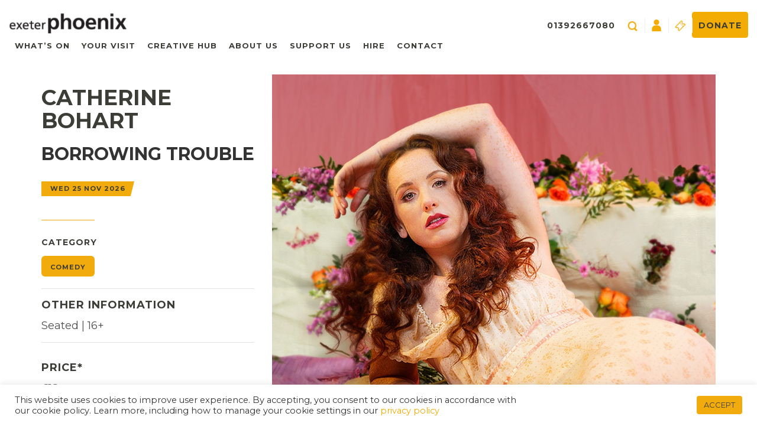

--- FILE ---
content_type: text/html; charset=UTF-8
request_url: https://exeterphoenix.org.uk/events/catherine-bohart/
body_size: 13713
content:
<!DOCTYPE html><html><head><title>Catherine Bohart - Exeter Phoenix</title><meta charset="UTF-8" /><meta http-equiv="X-UA-Compatible" content="IE=edge,chrome=1"><meta name="viewport" content="width=device-width, initial-scale=1.0"> <script src="https://code.jquery.com/jquery.js"></script> <script src="https://code.jquery.com/ui/1.12.1/jquery-ui.js"></script> <script src="https://exeterphoenix.org.uk/wp-content/themes/webwise-2017/js/equal-height.js"></script> <script src="https://exeterphoenix.org.uk/wp-content/themes/webwise-2017/js/flow-scroll.js"></script> <script type="text/javascript" src="https://exeterphoenix.org.uk/wp-content/themes/webwise-2017/js/slick.min.js"></script>  <script type='text/javascript' src='https://tickets.exeterphoenix.org.uk/exeterphoenix/website/scripts/resizeiframe.js'></script> 
<!--[if lt IE 9]> <script src="https://oss.maxcdn.com/libs/html5shiv/3.7.0/html5shiv.js"></script> <script src="https://oss.maxcdn.com/libs/respond.js/1.3.0/respond.min.js"></script> <![endif]--><link rel="pingback" href="https://exeterphoenix.org.uk/xmlrpc.php" /><link rel="shortcut icon" href="https://exeterphoenix.org.uk/wp-content/themes/webwise-2017/img/favicon.ico"/><link rel="apple-touch-icon" sizes="144x144" href="https://exeterphoenix.org.uk/wp-content/themes/webwise-2017/images/apple-touch-icon-144x144.png"><meta name='robots' content='index, follow, max-image-preview:large, max-snippet:-1, max-video-preview:-1' /><meta name="description" content="Edinburgh Comedy Award nominee Catherine Bohart is touring with a brand new show in 2026 and you should be there!" /><link rel="canonical" href="https://exeterphoenix.org.uk/events/catherine-bohart/" /><meta property="og:locale" content="en_US" /><meta property="og:type" content="article" /><meta property="og:title" content="Catherine Bohart - Exeter Phoenix" /><meta property="og:description" content="Edinburgh Comedy Award nominee Catherine Bohart is touring with a brand new show in 2026 and you should be there!" /><meta property="og:url" content="https://exeterphoenix.org.uk/events/catherine-bohart/" /><meta property="og:site_name" content="Exeter Phoenix" /><meta property="article:modified_time" content="2025-11-13T11:49:18+00:00" /><meta property="og:image" content="https://exeterphoenix.org.uk/wp-content/uploads/2023/10/Catherine-Bohart.jpg" /><meta property="og:image:width" content="1000" /><meta property="og:image:height" content="1000" /><meta property="og:image:type" content="image/jpeg" /><meta name="twitter:card" content="summary_large_image" /><meta name="twitter:label1" content="Est. reading time" /><meta name="twitter:data1" content="1 minute" /> <script type="application/ld+json" class="yoast-schema-graph">{"@context":"https://schema.org","@graph":[{"@type":"WebPage","@id":"https://exeterphoenix.org.uk/events/catherine-bohart/","url":"https://exeterphoenix.org.uk/events/catherine-bohart/","name":"Catherine Bohart - Exeter Phoenix","isPartOf":{"@id":"https://exeterphoenix.org.uk/#website"},"primaryImageOfPage":{"@id":"https://exeterphoenix.org.uk/events/catherine-bohart/#primaryimage"},"image":{"@id":"https://exeterphoenix.org.uk/events/catherine-bohart/#primaryimage"},"thumbnailUrl":"https://exeterphoenix.org.uk/wp-content/uploads/2023/10/Catherine-Bohart.jpg","datePublished":"2023-10-19T08:08:17+00:00","dateModified":"2025-11-13T11:49:18+00:00","description":"Edinburgh Comedy Award nominee Catherine Bohart is touring with a brand new show in 2026 and you should be there!","breadcrumb":{"@id":"https://exeterphoenix.org.uk/events/catherine-bohart/#breadcrumb"},"inLanguage":"en-US","potentialAction":[{"@type":"ReadAction","target":["https://exeterphoenix.org.uk/events/catherine-bohart/"]}]},{"@type":"ImageObject","inLanguage":"en-US","@id":"https://exeterphoenix.org.uk/events/catherine-bohart/#primaryimage","url":"https://exeterphoenix.org.uk/wp-content/uploads/2023/10/Catherine-Bohart.jpg","contentUrl":"https://exeterphoenix.org.uk/wp-content/uploads/2023/10/Catherine-Bohart.jpg","width":1000,"height":1000},{"@type":"BreadcrumbList","@id":"https://exeterphoenix.org.uk/events/catherine-bohart/#breadcrumb","itemListElement":[{"@type":"ListItem","position":1,"name":"Home","item":"https://exeterphoenix.org.uk/"},{"@type":"ListItem","position":2,"name":"Events","item":"https://exeterphoenix.org.uk/events/"},{"@type":"ListItem","position":3,"name":"Catherine Bohart"}]},{"@type":"WebSite","@id":"https://exeterphoenix.org.uk/#website","url":"https://exeterphoenix.org.uk/","name":"Exeter Phoenix","description":"Exeter Phoenix","potentialAction":[{"@type":"SearchAction","target":{"@type":"EntryPoint","urlTemplate":"https://exeterphoenix.org.uk/?s={search_term_string}"},"query-input":{"@type":"PropertyValueSpecification","valueRequired":true,"valueName":"search_term_string"}}],"inLanguage":"en-US"}]}</script> <link rel='dns-prefetch' href='//fonts.googleapis.com' /><link rel="alternate" title="oEmbed (JSON)" type="application/json+oembed" href="https://exeterphoenix.org.uk/wp-json/oembed/1.0/embed?url=https%3A%2F%2Fexeterphoenix.org.uk%2Fevents%2Fcatherine-bohart%2F" /><link rel="alternate" title="oEmbed (XML)" type="text/xml+oembed" href="https://exeterphoenix.org.uk/wp-json/oembed/1.0/embed?url=https%3A%2F%2Fexeterphoenix.org.uk%2Fevents%2Fcatherine-bohart%2F&#038;format=xml" /><style id='wp-img-auto-sizes-contain-inline-css' type='text/css'>img:is([sizes=auto i],[sizes^="auto," i]){contain-intrinsic-size:3000px 1500px}
/*# sourceURL=wp-img-auto-sizes-contain-inline-css */</style><link data-optimized="1" rel='stylesheet' id='colorbox-css' href='https://exeterphoenix.org.uk/wp-content/litespeed/css/0cc158904e578567a38ef79675984db6.css?ver=3d954' type='text/css' media='all' /><style id='wp-emoji-styles-inline-css' type='text/css'>img.wp-smiley, img.emoji {
		display: inline !important;
		border: none !important;
		box-shadow: none !important;
		height: 1em !important;
		width: 1em !important;
		margin: 0 0.07em !important;
		vertical-align: -0.1em !important;
		background: none !important;
		padding: 0 !important;
	}
/*# sourceURL=wp-emoji-styles-inline-css */</style><link data-optimized="1" rel='stylesheet' id='wp-block-library-css' href='https://exeterphoenix.org.uk/wp-content/litespeed/css/1bf61ca5defc29410285b8d08c682478.css?ver=b2d29' type='text/css' media='all' /><style id='global-styles-inline-css' type='text/css'>:root{--wp--preset--aspect-ratio--square: 1;--wp--preset--aspect-ratio--4-3: 4/3;--wp--preset--aspect-ratio--3-4: 3/4;--wp--preset--aspect-ratio--3-2: 3/2;--wp--preset--aspect-ratio--2-3: 2/3;--wp--preset--aspect-ratio--16-9: 16/9;--wp--preset--aspect-ratio--9-16: 9/16;--wp--preset--color--black: #000000;--wp--preset--color--cyan-bluish-gray: #abb8c3;--wp--preset--color--white: #ffffff;--wp--preset--color--pale-pink: #f78da7;--wp--preset--color--vivid-red: #cf2e2e;--wp--preset--color--luminous-vivid-orange: #ff6900;--wp--preset--color--luminous-vivid-amber: #fcb900;--wp--preset--color--light-green-cyan: #7bdcb5;--wp--preset--color--vivid-green-cyan: #00d084;--wp--preset--color--pale-cyan-blue: #8ed1fc;--wp--preset--color--vivid-cyan-blue: #0693e3;--wp--preset--color--vivid-purple: #9b51e0;--wp--preset--gradient--vivid-cyan-blue-to-vivid-purple: linear-gradient(135deg,rgb(6,147,227) 0%,rgb(155,81,224) 100%);--wp--preset--gradient--light-green-cyan-to-vivid-green-cyan: linear-gradient(135deg,rgb(122,220,180) 0%,rgb(0,208,130) 100%);--wp--preset--gradient--luminous-vivid-amber-to-luminous-vivid-orange: linear-gradient(135deg,rgb(252,185,0) 0%,rgb(255,105,0) 100%);--wp--preset--gradient--luminous-vivid-orange-to-vivid-red: linear-gradient(135deg,rgb(255,105,0) 0%,rgb(207,46,46) 100%);--wp--preset--gradient--very-light-gray-to-cyan-bluish-gray: linear-gradient(135deg,rgb(238,238,238) 0%,rgb(169,184,195) 100%);--wp--preset--gradient--cool-to-warm-spectrum: linear-gradient(135deg,rgb(74,234,220) 0%,rgb(151,120,209) 20%,rgb(207,42,186) 40%,rgb(238,44,130) 60%,rgb(251,105,98) 80%,rgb(254,248,76) 100%);--wp--preset--gradient--blush-light-purple: linear-gradient(135deg,rgb(255,206,236) 0%,rgb(152,150,240) 100%);--wp--preset--gradient--blush-bordeaux: linear-gradient(135deg,rgb(254,205,165) 0%,rgb(254,45,45) 50%,rgb(107,0,62) 100%);--wp--preset--gradient--luminous-dusk: linear-gradient(135deg,rgb(255,203,112) 0%,rgb(199,81,192) 50%,rgb(65,88,208) 100%);--wp--preset--gradient--pale-ocean: linear-gradient(135deg,rgb(255,245,203) 0%,rgb(182,227,212) 50%,rgb(51,167,181) 100%);--wp--preset--gradient--electric-grass: linear-gradient(135deg,rgb(202,248,128) 0%,rgb(113,206,126) 100%);--wp--preset--gradient--midnight: linear-gradient(135deg,rgb(2,3,129) 0%,rgb(40,116,252) 100%);--wp--preset--font-size--small: 13px;--wp--preset--font-size--medium: 20px;--wp--preset--font-size--large: 36px;--wp--preset--font-size--x-large: 42px;--wp--preset--spacing--20: 0.44rem;--wp--preset--spacing--30: 0.67rem;--wp--preset--spacing--40: 1rem;--wp--preset--spacing--50: 1.5rem;--wp--preset--spacing--60: 2.25rem;--wp--preset--spacing--70: 3.38rem;--wp--preset--spacing--80: 5.06rem;--wp--preset--shadow--natural: 6px 6px 9px rgba(0, 0, 0, 0.2);--wp--preset--shadow--deep: 12px 12px 50px rgba(0, 0, 0, 0.4);--wp--preset--shadow--sharp: 6px 6px 0px rgba(0, 0, 0, 0.2);--wp--preset--shadow--outlined: 6px 6px 0px -3px rgb(255, 255, 255), 6px 6px rgb(0, 0, 0);--wp--preset--shadow--crisp: 6px 6px 0px rgb(0, 0, 0);}:where(.is-layout-flex){gap: 0.5em;}:where(.is-layout-grid){gap: 0.5em;}body .is-layout-flex{display: flex;}.is-layout-flex{flex-wrap: wrap;align-items: center;}.is-layout-flex > :is(*, div){margin: 0;}body .is-layout-grid{display: grid;}.is-layout-grid > :is(*, div){margin: 0;}:where(.wp-block-columns.is-layout-flex){gap: 2em;}:where(.wp-block-columns.is-layout-grid){gap: 2em;}:where(.wp-block-post-template.is-layout-flex){gap: 1.25em;}:where(.wp-block-post-template.is-layout-grid){gap: 1.25em;}.has-black-color{color: var(--wp--preset--color--black) !important;}.has-cyan-bluish-gray-color{color: var(--wp--preset--color--cyan-bluish-gray) !important;}.has-white-color{color: var(--wp--preset--color--white) !important;}.has-pale-pink-color{color: var(--wp--preset--color--pale-pink) !important;}.has-vivid-red-color{color: var(--wp--preset--color--vivid-red) !important;}.has-luminous-vivid-orange-color{color: var(--wp--preset--color--luminous-vivid-orange) !important;}.has-luminous-vivid-amber-color{color: var(--wp--preset--color--luminous-vivid-amber) !important;}.has-light-green-cyan-color{color: var(--wp--preset--color--light-green-cyan) !important;}.has-vivid-green-cyan-color{color: var(--wp--preset--color--vivid-green-cyan) !important;}.has-pale-cyan-blue-color{color: var(--wp--preset--color--pale-cyan-blue) !important;}.has-vivid-cyan-blue-color{color: var(--wp--preset--color--vivid-cyan-blue) !important;}.has-vivid-purple-color{color: var(--wp--preset--color--vivid-purple) !important;}.has-black-background-color{background-color: var(--wp--preset--color--black) !important;}.has-cyan-bluish-gray-background-color{background-color: var(--wp--preset--color--cyan-bluish-gray) !important;}.has-white-background-color{background-color: var(--wp--preset--color--white) !important;}.has-pale-pink-background-color{background-color: var(--wp--preset--color--pale-pink) !important;}.has-vivid-red-background-color{background-color: var(--wp--preset--color--vivid-red) !important;}.has-luminous-vivid-orange-background-color{background-color: var(--wp--preset--color--luminous-vivid-orange) !important;}.has-luminous-vivid-amber-background-color{background-color: var(--wp--preset--color--luminous-vivid-amber) !important;}.has-light-green-cyan-background-color{background-color: var(--wp--preset--color--light-green-cyan) !important;}.has-vivid-green-cyan-background-color{background-color: var(--wp--preset--color--vivid-green-cyan) !important;}.has-pale-cyan-blue-background-color{background-color: var(--wp--preset--color--pale-cyan-blue) !important;}.has-vivid-cyan-blue-background-color{background-color: var(--wp--preset--color--vivid-cyan-blue) !important;}.has-vivid-purple-background-color{background-color: var(--wp--preset--color--vivid-purple) !important;}.has-black-border-color{border-color: var(--wp--preset--color--black) !important;}.has-cyan-bluish-gray-border-color{border-color: var(--wp--preset--color--cyan-bluish-gray) !important;}.has-white-border-color{border-color: var(--wp--preset--color--white) !important;}.has-pale-pink-border-color{border-color: var(--wp--preset--color--pale-pink) !important;}.has-vivid-red-border-color{border-color: var(--wp--preset--color--vivid-red) !important;}.has-luminous-vivid-orange-border-color{border-color: var(--wp--preset--color--luminous-vivid-orange) !important;}.has-luminous-vivid-amber-border-color{border-color: var(--wp--preset--color--luminous-vivid-amber) !important;}.has-light-green-cyan-border-color{border-color: var(--wp--preset--color--light-green-cyan) !important;}.has-vivid-green-cyan-border-color{border-color: var(--wp--preset--color--vivid-green-cyan) !important;}.has-pale-cyan-blue-border-color{border-color: var(--wp--preset--color--pale-cyan-blue) !important;}.has-vivid-cyan-blue-border-color{border-color: var(--wp--preset--color--vivid-cyan-blue) !important;}.has-vivid-purple-border-color{border-color: var(--wp--preset--color--vivid-purple) !important;}.has-vivid-cyan-blue-to-vivid-purple-gradient-background{background: var(--wp--preset--gradient--vivid-cyan-blue-to-vivid-purple) !important;}.has-light-green-cyan-to-vivid-green-cyan-gradient-background{background: var(--wp--preset--gradient--light-green-cyan-to-vivid-green-cyan) !important;}.has-luminous-vivid-amber-to-luminous-vivid-orange-gradient-background{background: var(--wp--preset--gradient--luminous-vivid-amber-to-luminous-vivid-orange) !important;}.has-luminous-vivid-orange-to-vivid-red-gradient-background{background: var(--wp--preset--gradient--luminous-vivid-orange-to-vivid-red) !important;}.has-very-light-gray-to-cyan-bluish-gray-gradient-background{background: var(--wp--preset--gradient--very-light-gray-to-cyan-bluish-gray) !important;}.has-cool-to-warm-spectrum-gradient-background{background: var(--wp--preset--gradient--cool-to-warm-spectrum) !important;}.has-blush-light-purple-gradient-background{background: var(--wp--preset--gradient--blush-light-purple) !important;}.has-blush-bordeaux-gradient-background{background: var(--wp--preset--gradient--blush-bordeaux) !important;}.has-luminous-dusk-gradient-background{background: var(--wp--preset--gradient--luminous-dusk) !important;}.has-pale-ocean-gradient-background{background: var(--wp--preset--gradient--pale-ocean) !important;}.has-electric-grass-gradient-background{background: var(--wp--preset--gradient--electric-grass) !important;}.has-midnight-gradient-background{background: var(--wp--preset--gradient--midnight) !important;}.has-small-font-size{font-size: var(--wp--preset--font-size--small) !important;}.has-medium-font-size{font-size: var(--wp--preset--font-size--medium) !important;}.has-large-font-size{font-size: var(--wp--preset--font-size--large) !important;}.has-x-large-font-size{font-size: var(--wp--preset--font-size--x-large) !important;}
/*# sourceURL=global-styles-inline-css */</style><style id='classic-theme-styles-inline-css' type='text/css'>/*! This file is auto-generated */
.wp-block-button__link{color:#fff;background-color:#32373c;border-radius:9999px;box-shadow:none;text-decoration:none;padding:calc(.667em + 2px) calc(1.333em + 2px);font-size:1.125em}.wp-block-file__button{background:#32373c;color:#fff;text-decoration:none}
/*# sourceURL=/wp-includes/css/classic-themes.min.css */</style><link data-optimized="1" rel='stylesheet' id='cookie-law-info-css' href='https://exeterphoenix.org.uk/wp-content/litespeed/css/575ffcd365a5f1636439ab3edb8edf11.css?ver=3b527' type='text/css' media='all' /><link data-optimized="1" rel='stylesheet' id='cookie-law-info-gdpr-css' href='https://exeterphoenix.org.uk/wp-content/litespeed/css/91dab39d264fc1d96c6fbd97ea55fcfa.css?ver=5715e' type='text/css' media='all' /><link data-optimized="1" rel='stylesheet' id='screen-css' href='https://exeterphoenix.org.uk/wp-content/litespeed/css/9f4bc491facc79e898a2b6e4e51ae011.css?ver=6a000' type='text/css' media='screen' /><link rel='stylesheet' id='Bebas+Neue|Montserrat-font-css' href='https://fonts.googleapis.com/css?family=Bebas+Neue%7CMontserrat%3A400%2C500%2C700&#038;display=swap&#038;ver=6.9' type='text/css' media='all' /><link data-optimized="1" rel='stylesheet' id='bootstrap-style-css' href='https://exeterphoenix.org.uk/wp-content/litespeed/css/d9509922dcb35c16fd9ca73231e46dfc.css?ver=a97fa' type='text/css' media='all' /><link data-optimized="1" rel='stylesheet' id='responsive-style-css' href='https://exeterphoenix.org.uk/wp-content/litespeed/css/882aa8dac24e321dd22a2cae83b96c8e.css?ver=b9aef' type='text/css' media='all' /><link data-optimized="1" rel='stylesheet' id='index-style-css' href='https://exeterphoenix.org.uk/wp-content/litespeed/css/fc7e773128771dc3059864b527b3de76.css?ver=84391' type='text/css' media='all' /> <script type="text/javascript" src="https://exeterphoenix.org.uk/wp-includes/js/jquery/jquery.min.js?ver=3.7.1" id="jquery-core-js"></script> <script type="text/javascript" src="https://exeterphoenix.org.uk/wp-includes/js/jquery/jquery-migrate.min.js?ver=3.4.1" id="jquery-migrate-js"></script> <script type="text/javascript" src="https://exeterphoenix.org.uk/wp-content/plugins/wp-colorbox/jquery.colorbox-min.js?ver=1.1.6" id="colorbox-js"></script> <script type="text/javascript" src="https://exeterphoenix.org.uk/wp-content/plugins/wp-colorbox/wp-colorbox.js?ver=1.1.6" id="wp-colorbox-js"></script> <script type="text/javascript" id="cookie-law-info-js-extra">/*  */
var Cli_Data = {"nn_cookie_ids":[],"cookielist":[],"non_necessary_cookies":[],"ccpaEnabled":"","ccpaRegionBased":"","ccpaBarEnabled":"","strictlyEnabled":["necessary","obligatoire"],"ccpaType":"gdpr","js_blocking":"1","custom_integration":"","triggerDomRefresh":"","secure_cookies":""};
var cli_cookiebar_settings = {"animate_speed_hide":"500","animate_speed_show":"500","background":"#FFF","border":"#b1a6a6c2","border_on":"","button_1_button_colour":"#f2ab0c","button_1_button_hover":"#c2890a","button_1_link_colour":"#fff","button_1_as_button":"1","button_1_new_win":"","button_2_button_colour":"#333","button_2_button_hover":"#292929","button_2_link_colour":"#444","button_2_as_button":"","button_2_hidebar":"","button_3_button_colour":"#3566bb","button_3_button_hover":"#2a5296","button_3_link_colour":"#fff","button_3_as_button":"1","button_3_new_win":"","button_4_button_colour":"#000","button_4_button_hover":"#000000","button_4_link_colour":"#333333","button_4_as_button":"","button_7_button_colour":"#61a229","button_7_button_hover":"#4e8221","button_7_link_colour":"#fff","button_7_as_button":"1","button_7_new_win":"","font_family":"inherit","header_fix":"","notify_animate_hide":"1","notify_animate_show":"","notify_div_id":"#cookie-law-info-bar","notify_position_horizontal":"right","notify_position_vertical":"bottom","scroll_close":"","scroll_close_reload":"","accept_close_reload":"","reject_close_reload":"","showagain_tab":"","showagain_background":"#fff","showagain_border":"#000","showagain_div_id":"#cookie-law-info-again","showagain_x_position":"100px","text":"#333333","show_once_yn":"","show_once":"10000","logging_on":"","as_popup":"","popup_overlay":"1","bar_heading_text":"","cookie_bar_as":"banner","popup_showagain_position":"bottom-right","widget_position":"left"};
var log_object = {"ajax_url":"https://exeterphoenix.org.uk/wp-admin/admin-ajax.php"};
//# sourceURL=cookie-law-info-js-extra
/*  */</script> <script type="text/javascript" src="https://exeterphoenix.org.uk/wp-content/plugins/cookie-law-info/legacy/public/js/cookie-law-info-public.js?ver=3.3.9.1" id="cookie-law-info-js"></script> <script type="text/javascript" src="https://exeterphoenix.org.uk/wp-content/themes/webwise-2017/js/site.js?ver=6.9" id="site-js"></script> <script type="text/javascript" src="https://exeterphoenix.org.uk/wp-content/themes/webwise-2017/js/popper.min.js?ver=6.9" id="popper-script-js"></script> <script type="text/javascript" src="https://exeterphoenix.org.uk/wp-content/themes/webwise-2017/js/slick.min.js?ver=6.9" id="slick-script-js"></script> <script type="text/javascript" src="https://exeterphoenix.org.uk/wp-content/themes/webwise-2017/js/common.js?ver=6.9" id="common-script-js"></script> <script type="text/javascript" src="https://exeterphoenix.org.uk/wp-content/plugins/wp-image-zoooom/assets/js/jquery.image_zoom.min.js?ver=1.60" id="image_zoooom-js" defer="defer" data-wp-strategy="defer" fetchpriority="low"></script> <script type="text/javascript" id="image_zoooom-init-js-extra">/*  */
var IZ = {"options":{"lensShape":"square","lensSize":200,"lensBorderSize":1,"lensBorderColour":"#ffffff","borderRadius":0,"cursor":"default","zoomWindowWidth":800,"zoomWindowHeight":800,"zoomWindowOffsetx":10,"borderSize":1,"borderColour":"#888888","zoomWindowShadow":4,"lensFadeIn":500,"lensFadeOut":500,"zoomWindowFadeIn":500,"zoomWindowFadeOut":500,"easingAmount":12,"tint":"true","tintColour":"#ffffff","tintOpacity":0.1},"with_woocommerce":"0","exchange_thumbnails":"1","enable_mobile":"1","woo_categories":"0","woo_slider":"0","enable_surecart":"0"};
//# sourceURL=image_zoooom-init-js-extra
/*  */</script> <script type="text/javascript" src="https://exeterphoenix.org.uk/wp-content/plugins/wp-image-zoooom/assets/js/image_zoom-init.js?ver=1.60" id="image_zoooom-init-js" defer="defer" data-wp-strategy="defer" fetchpriority="low"></script> <link rel="https://api.w.org/" href="https://exeterphoenix.org.uk/wp-json/" /><link rel="EditURI" type="application/rsd+xml" title="RSD" href="https://exeterphoenix.org.uk/xmlrpc.php?rsd" /><meta name="generator" content="WordPress 6.9" /><link rel='shortlink' href='https://exeterphoenix.org.uk/?p=76877' /><style type="text/css">img.zoooom,.zoooom img{padding:0!important;}body.fl-builder-edit .zoooom::before { content: "\f179     Zoom applied to the image. Check on the frontend"; position: absolute; margin-top: 12px; text-align: right; background-color: white; line-height: 1.4em; left: 5%; padding: 0 10px 6px; font-family: dashicons; font-size: 0.9em; font-style: italic; z-index: 20; }</style><script type="text/javascript"></script><link rel="icon" href="https://exeterphoenix.org.uk/wp-content/uploads/2025/12/ep-favicon-1-150x150.png" sizes="32x32" /><link rel="icon" href="https://exeterphoenix.org.uk/wp-content/uploads/2025/12/ep-favicon-1.png" sizes="192x192" /><link rel="apple-touch-icon" href="https://exeterphoenix.org.uk/wp-content/uploads/2025/12/ep-favicon-1.png" /><meta name="msapplication-TileImage" content="https://exeterphoenix.org.uk/wp-content/uploads/2025/12/ep-favicon-1.png" /> <script>(function(w,d,s,l,i){w[l]=w[l]||[];w[l].push({'gtm.start':
new Date().getTime(),event:'gtm.js'});var f=d.getElementsByTagName(s)[0],
j=d.createElement(s),dl=l!='dataLayer'?'&l='+l:'';j.async=true;j.src=
'https://www.googletagmanager.com/gtm.js?id='+i+dl;f.parentNode.insertBefore(j,f);
})(window,document,'script','dataLayer','GTM-WRQPS35');</script>  <script type="text/javascript">$(document).ready(function(){
      $('.home-slider').slick({
        autoplay: true,
  autoplaySpeed: 4000,
      });
    });</script> </head><body data-rsssl=1 class="wp-singular event-template-default single single-event postid-76877 wp-theme-webwise-2017 fl-builder-2-10-0-5 fl-no-js catherine-bohart">
<noscript><iframe src="https://www.googletagmanager.com/ns.html?id=GTM-WRQPS35"
height="0" width="0" style="display:none;visibility:hidden"></iframe></noscript><div id="menu" ><div id="close_b_menu">
<button class="toggle-button-2"><p id="close_p">Close</p>
</button></div><section class="search_menu"><form role="search" method="get" id="menu_search" class="" action="https://exeterphoenix.org.uk/">
<label style="display:none">
<span class="screen-reader-text">Search for:</span>
</label>
<input type="search" id="menu_search_field" placeholder="Search..." value="" name="s" title="Search for:" />
<input type="submit" class="" id="search_submit" value="" /></form></section><section class="menu_1"><ul class="m_list_1"><li id="menu-item-31407" class="m_item_l1 dropdown whats-on-submenu menu-item menu-item-type-custom menu-item-object-custom menu-item-31407"><a href="https://exeterphoenix.org.uk/events/">What&#8217;s On</a></li><li id="menu-item-94051" class="m_item_l1 dropdown your-visit-submenu menu-item menu-item-type-post_type menu-item-object-page menu-item-94051"><a href="https://exeterphoenix.org.uk/your-visit/">Your Visit</a></li><li id="menu-item-31403" class="m_item_l1 dropdown get-involved-submenu menu-item menu-item-type-post_type menu-item-object-page menu-item-31403"><a href="https://exeterphoenix.org.uk/creative-hub/">Creative Hub</a></li><li id="menu-item-31288" class="m_item_l1 dropdown about-us-submenu menu-item menu-item-type-post_type menu-item-object-page menu-item-31288"><a href="https://exeterphoenix.org.uk/about-us/">About Us</a></li><li id="menu-item-69065" class="m_item_l1 dropdown support-us-submenu menu-item menu-item-type-post_type menu-item-object-page menu-item-69065"><a href="https://exeterphoenix.org.uk/support-us/">Support Us</a></li><li id="menu-item-31289" class="m_item_l1 dropdown hire-submenu menu-item menu-item-type-post_type menu-item-object-page menu-item-31289"><a href="https://exeterphoenix.org.uk/hire/">Hire</a></li><li id="menu-item-31290" class="m_item_l1 dropdown menu-item menu-item-type-post_type menu-item-object-page menu-item-31290"><a href="https://exeterphoenix.org.uk/contact/">Contact</a></li></ul><div class="row mmenu-row"><div class="col-xs-6 mmenu-col">
<a href="https://exeterphoenix.org.uk/log-in/" class="" ><span class="user-login-icon"></span></a></div><div class="col-xs-4 mmenu-col">
<a href="/about-us/donate/" class="donate-button">Donate</a></div></div></section><div class="clear"></div></div><main id="panel"><div class="container-fluid"><div class="mobile-header row"><div class="col-xs-6">
<a href="/"><img src="https://exeterphoenix.org.uk/wp-content/themes/webwise-2017/images/image_03.jpg" class="logo" width="200px"/></a></div><div class="col-xs-6 menu-button-container">
<button id="menu_button" class="toggle-button">☰</button></div></div></div><header class="desktop-header"><div class="container-fluid"><div class="row" style="margin:0;"><div class="col-xs-12 col-sm-8 nav-menu-item"><div class="logo-container">
<a href="https://exeterphoenix.org.uk">
<img src="https://exeterphoenix.org.uk/wp-content/themes/webwise-2017/images/image_03.jpg" class="logo" width="200px"/>
</a></div><div class="nav-container "><ul class="main_nav"><li class="m_item_l1 dropdown whats-on-submenu menu-item menu-item-type-custom menu-item-object-custom menu-item-31407"><a href="https://exeterphoenix.org.uk/events/">What&#8217;s On</a></li><li class="m_item_l1 dropdown your-visit-submenu menu-item menu-item-type-post_type menu-item-object-page menu-item-94051"><a href="https://exeterphoenix.org.uk/your-visit/">Your Visit</a></li><li class="m_item_l1 dropdown get-involved-submenu menu-item menu-item-type-post_type menu-item-object-page menu-item-31403"><a href="https://exeterphoenix.org.uk/creative-hub/">Creative Hub</a></li><li class="m_item_l1 dropdown about-us-submenu menu-item menu-item-type-post_type menu-item-object-page menu-item-31288"><a href="https://exeterphoenix.org.uk/about-us/">About Us</a></li><li class="m_item_l1 dropdown support-us-submenu menu-item menu-item-type-post_type menu-item-object-page menu-item-69065"><a href="https://exeterphoenix.org.uk/support-us/">Support Us</a></li><li class="m_item_l1 dropdown hire-submenu menu-item menu-item-type-post_type menu-item-object-page menu-item-31289"><a href="https://exeterphoenix.org.uk/hire/">Hire</a></li><li class="m_item_l1 dropdown menu-item menu-item-type-post_type menu-item-object-page menu-item-31290"><a href="https://exeterphoenix.org.uk/contact/">Contact</a></li></ul><div class="whats-on-submenu submenu"><div class="menu-whats-on-container"><ul id="menu-whats-on" class="main_nav"><li id="menu-item-31238" class="menu-item menu-item-type-custom menu-item-object-custom menu-item-31238"><a href="https://exeterphoenix.org.uk/genre/music/">Music</a></li><li id="menu-item-31692" class="menu-item menu-item-type-custom menu-item-object-custom menu-item-31692"><a href="https://exeterphoenix.org.uk/genre/film">Film</a></li><li id="menu-item-31693" class="menu-item menu-item-type-custom menu-item-object-custom menu-item-31693"><a href="https://exeterphoenix.org.uk/genre/performance/">Performance</a></li><li id="menu-item-31237" class="menu-item menu-item-type-custom menu-item-object-custom menu-item-31237"><a href="https://exeterphoenix.org.uk/genre/comedy">Comedy</a></li><li id="menu-item-31241" class="menu-item menu-item-type-custom menu-item-object-custom menu-item-31241"><a href="https://exeterphoenix.org.uk/genre/art/">Art</a></li><li id="menu-item-48656" class="menu-item menu-item-type-custom menu-item-object-custom menu-item-48656"><a href="https://exeterphoenix.org.uk/genre/courses/">Courses &#038; Workshops</a></li><li id="menu-item-81797" class="menu-item menu-item-type-custom menu-item-object-custom menu-item-81797"><a href="https://exeterphoenix.org.uk/genre/family-theatre/">Family</a></li><li id="menu-item-94111" class="menu-item menu-item-type-custom menu-item-object-custom menu-item-94111"><a href="https://exeterphoenix.org.uk/genre/creative-networking/">Networking</a></li><li id="menu-item-60873" class="menu-item menu-item-type-post_type menu-item-object-page menu-item-60873"><a href="https://exeterphoenix.org.uk/dance-fitness-studio-classes/">Studio Classes</a></li></ul></div></div><div class="get-involved-submenu submenu"><div class="menu-creative-hub-menu-container"><ul id="menu-creative-hub-menu" class="main_nav"><li id="menu-item-94271" class="menu-item menu-item-type-post_type menu-item-object-page menu-item-94271"><a href="https://exeterphoenix.org.uk/creative-hub/publication/">Monthly Publication</a></li><li id="menu-item-31698" class="menu-item menu-item-type-post_type menu-item-object-page menu-item-31698"><a href="https://exeterphoenix.org.uk/creative-hub/support-for-artists/">Support for Artists</a></li><li id="menu-item-32322" class="menu-item menu-item-type-post_type menu-item-object-page menu-item-32322"><a href="https://exeterphoenix.org.uk/creative-hub/creative-opportunities/">Creative Opportunities</a></li><li id="menu-item-31700" class="menu-item menu-item-type-post_type menu-item-object-page menu-item-31700"><a href="https://exeterphoenix.org.uk/creative-hub/film-production-resource/">Film Production</a></li></ul></div></div><div class="about-us-submenu submenu"><div class="menu-about-menu-container"><ul id="menu-about-menu" class="main_nav"><li id="menu-item-65081" class="menu-item menu-item-type-post_type menu-item-object-page menu-item-65081"><a href="https://exeterphoenix.org.uk/about-us/galleries/">Galleries</a></li><li id="menu-item-94867" class="menu-item menu-item-type-post_type menu-item-object-page menu-item-94867"><a href="https://exeterphoenix.org.uk/about-us/performance/">Performance</a></li><li id="menu-item-92625" class="menu-item menu-item-type-post_type menu-item-object-page menu-item-92625"><a href="https://exeterphoenix.org.uk/about-us/studio-74/">Cinema</a></li><li id="menu-item-94613" class="menu-item menu-item-type-post_type menu-item-object-page menu-item-94613"><a href="https://exeterphoenix.org.uk/about-us/young-people/">Young People</a></li><li id="menu-item-94263" class="menu-item menu-item-type-post_type menu-item-object-page menu-item-94263"><a href="https://exeterphoenix.org.uk/about-us/commissions/">Commissions</a></li><li id="menu-item-94265" class="menu-item menu-item-type-post_type menu-item-object-page menu-item-94265"><a href="https://exeterphoenix.org.uk/about-us/projects/">Projects</a></li><li id="menu-item-94267" class="menu-item menu-item-type-post_type menu-item-object-page menu-item-94267"><a href="https://exeterphoenix.org.uk/about-us/partnerships/">Partnerships</a></li><li id="menu-item-91445" class="menu-item menu-item-type-post_type menu-item-object-page menu-item-91445"><a href="https://exeterphoenix.org.uk/about-us/green-phoenix/">Green Phoenix</a></li><li id="menu-item-31226" class="menu-item menu-item-type-post_type menu-item-object-page menu-item-31226"><a href="https://exeterphoenix.org.uk/about-us/meet-the-team/">Meet the team</a></li><li id="menu-item-94269" class="menu-item menu-item-type-post_type menu-item-object-page menu-item-94269"><a href="https://exeterphoenix.org.uk/about-us/vacancies/">Vacancies</a></li><li id="menu-item-31534" class="menu-item menu-item-type-post_type menu-item-object-page current_page_parent menu-item-31534"><a href="https://exeterphoenix.org.uk/news/">News</a></li><li id="menu-item-49633" class="menu-item menu-item-type-post_type menu-item-object-page menu-item-49633"><a href="https://exeterphoenix.org.uk/shop/">Shop</a></li></ul></div></div><div class="hire-submenu submenu"><div class="menu-hire-menu-container"><ul id="menu-hire-menu" class="main_nav"><li id="menu-item-32286" class="menu-item menu-item-type-post_type menu-item-object-page menu-item-32286"><a href="https://exeterphoenix.org.uk/space-hire/">Space Hire</a></li><li id="menu-item-32287" class="menu-item menu-item-type-post_type menu-item-object-page menu-item-32287"><a href="https://exeterphoenix.org.uk/equipment-hire/">Equipment Hire</a></li></ul></div></div><div class="support-us-submenu submenu"><div class="menu-support-us-container"><ul id="menu-support-us" class="main_nav"><li id="menu-item-94129" class="menu-item menu-item-type-post_type menu-item-object-page menu-item-94129"><a href="https://exeterphoenix.org.uk/memberships/">Memberships</a></li><li id="menu-item-94131" class="menu-item menu-item-type-post_type menu-item-object-page menu-item-94131"><a href="https://exeterphoenix.org.uk/support-us/business-memberships/">Business Membership</a></li><li id="menu-item-94305" class="menu-item menu-item-type-post_type menu-item-object-page menu-item-94305"><a href="https://exeterphoenix.org.uk/support-us/volunteer/">Volunteer</a></li><li id="menu-item-94133" class="menu-item menu-item-type-post_type menu-item-object-page menu-item-94133"><a href="https://exeterphoenix.org.uk/support-us/adopt-a-seat/">Adopt A Seat</a></li><li id="menu-item-94137" class="menu-item menu-item-type-post_type menu-item-object-page menu-item-94137"><a href="https://exeterphoenix.org.uk/support-us/legacy/">Legacy</a></li><li id="menu-item-94563" class="menu-item menu-item-type-post_type menu-item-object-page menu-item-94563"><a href="https://exeterphoenix.org.uk/support-us/gift-vouchers/">Gift Vouchers</a></li></ul></div></div><div class="your-visit-submenu submenu"><div class="menu-your-visit-menu-container"><ul id="menu-your-visit-menu" class="main_nav"><li id="menu-item-94055" class="menu-item menu-item-type-post_type menu-item-object-page menu-item-94055"><a href="https://exeterphoenix.org.uk/your-visit/opening-times/">Opening times</a></li><li id="menu-item-94057" class="menu-item menu-item-type-post_type menu-item-object-page menu-item-94057"><a href="https://exeterphoenix.org.uk/your-visit/access/">Access</a></li><li id="menu-item-94059" class="menu-item menu-item-type-post_type menu-item-object-page menu-item-94059"><a href="https://exeterphoenix.org.uk/your-visit/cafe-bar/">Café Bar</a></li></ul></div></div></div></div><div class="col-xs-12 col-sm-4"><div class="right-nav"><ul class="right-items-nav"><li class="right-border"><a href="tel:01392667080">01392667080</a></li><li class="dropdown right-border">
<a href="#" class="dropdown-toggle has-arrow" data-hover="dropdown"><span class="search-icon"></span></a><ul class="dropdown-menu search-dropdown multi-column"><div class="row"><div class="col-sm-12"><form role="search" method="get" id="menu_search" class="" action="https://exeterphoenix.org.uk/">
<label style="display:none">
<span class="screen-reader-text">Search for:</span>
</label>
<input type="search" id="menu_search_field" placeholder="Search..." value="" name="s" title="Search for:" />
<input type="submit" class="" id="search_submit" value="" /></form></div></div></ul></li><li class="dropdown user-login right-border">
<a href="https://exeterphoenix.org.uk/log-in/" class="" ><span class="user-login-icon"></span></a></li><li class="dropdown user-login right-border">
<a href="https://exeterphoenix.org.uk/my-basket/" class="" ><span class="ticket-icon"></span></a></li><li><a href="/about-us/donate/" class="donate-button">Donate</a></li></ul></div></div></div></div></header><main><section class="single-article"><div class="container"><div class="row flexrow"><div class="col-xs-12 col-sm-12 col-md-4 stretchbox"><div class="main-content-single"><h1>Catherine Bohart</h1><h2 style="text-transform:uppercase; font-family: 'Montserrat', sans-serif; font-weight: bold;">Borrowing Trouble</h2><div class="date-ribbon"><p>Wed 25 Nov 2026</p></div><div class="yellow_divider"></div><h3 class="category_title">Category</h3><ul class="noleftpad"><li class="cat-item"><a href="https://exeterphoenix.org.uk/genre/comedy">Comedy</a></li></ul><div class="duration-border"><p class="title-table">Other Information</p><p class="text-table">Seated | 16+</p></div><div class="table-info-single"><p class="title-table">Price*</p><p class="text-table">£18</p><div class="duration-border"><p class="title-table">Time</p><p class="text-table">8pm</p></div></div><a class="booking-button btn" href="https://exeterphoenix.org.uk/booking/?booking_id=403516">Book Now</a></div></div><div class="col-xs-12 col-sm-12 col-md-8 single-image-col stretchbox"><div>
<img src="https://exeterphoenix.org.uk/wp-content/uploads/2023/10/Catherine-Bohart.jpg" /></div></div></div><div class="row middle-row-single"><div class="col-xs-12 col-md-9"><h1 class="artist-title-single">Catherine Bohart</h1><div class="bio-text-single"><h2>On sale Fri 14 Nov, 12pm</h2><h3>Borrowing Trouble</h3><p class="x_elementToProof"><span data-olk-copy-source="MessageBody">Edinburgh Comedy Award nominee Catherine Bohart (<i>Live at the Apollo</i>, <i>QI</i>, <i>The Last Leg</i>) is touring with a brand new show in 2026 and you should be there!</span></p><p class="x_elementToProof"><em>Borrowing Trouble</em> will be Catherine&#8217;s best show yet and she can&#8217;t wait to see you on tour.</p><p class="x_elementToProof">As seen and heard on <i>A League of Their Own</i>, <i>Mock the Week</i>, <i>The Mash Report</i>, <i>The News Quiz</i>, <i>Last One Laughing Ireland</i>, and her Amazon Prime special <i>Immaculate</i>. Host of hit podcast Trusty Hogs. Edinburgh Comedy Award nominee 2024.</p><hr /><p class="x_elementToProof">Praise for Catherine’s previous show, <i>Again, With Feelings</i>:</p><p class="x_elementToProof">★★★★★ ‘Firecracker hour… her best yet’<strong> Guardian</strong></p><p class="x_elementToProof">★★★★ ‘A stand-up in such command of her material… a real delight’ <strong>Chortle</strong></p><p class="x_elementToProof">★★★★ ‘Cynically hilarious’ <strong>Scotsman</strong></p><p class="x_elementToProof">★★★★ ‘Naturally funny… quick wit’ <strong>Times</strong></p><hr /><h3>Venue: Auditorium, Exeter Phoenix</h3><hr /><h5>*Subject to a £1.50 ticketing system charge. We don’t charge this to make a profit. <a href="https://www.exeterphoenix.org.uk/ticketing-system-charge/">Find out more &gt;&gt;</a></h5></div></div><div class="col-xs-12 col-md-3"><div class="yellow-box-share"><p class="share-title">Share</p><h2 class="tell-friend-title">Tell a Friend</h2><p class="share-p">Know someone who would love this? Share this page using the icons below!</p><div class="share-buttons"><a href="http://www.facebook.com/sharer.php?u=https://exeterphoenix.org.uk/events/catherine-bohart/" target="_blank"><img src="https://exeterphoenix.org.uk/wp-content/themes/webwise-2017/images/facebookshare.png" alt="Facebook" /></a><a href="https://twitter.com/share?url=https://exeterphoenix.org.uk/events/catherine-bohart/&amp;text=Catherine Bohart%20by%20&#64;webwisemedia&amp;hashtags=WebWiseBlog" target="_blank"><img src="https://exeterphoenix.org.uk/wp-content/themes/webwise-2017/images/twittershare.png" alt="Twitter" /></a><a href="mailto:?Subject=Check this out: Catherine Bohart&amp;Body=I%20found%20this%20article%20and%20thought%20you%20might%20like%20it!%20 https://exeterphoenix.org.uk/events/catherine-bohart/ %20by%20Web%20Wise%20Media"><img src="https://exeterphoenix.org.uk/wp-content/themes/webwise-2017/images/emailshare.png" alt="Email" /></a></div></div><div class="yellow-bottom-share"></div></div></div></div></section></main><footer class="footer"><div class="container"><div class="row"><div class="col-md-6 col-lg-4 pr-xl-5 "><div class="footer-subtitle"><h5>Join Our Mailing List</h5></div><div class="widget_text widget"><div class="footer-title"><h4>Sign Up Now</h4></div><div class="textwidget custom-html-widget"><div class="footer-cont"><p>Sign up today and be the first to hear all the latest news, opportunities and fundraising appeals and offers.</p></div></div></div><div class="footer-form"><form     action="https://tickets.exeterphoenix.org.uk/exeterphoenix/website/secure/signup.aspx"     method="POST" >     <input         type="hidden"         name="ReturnUrl"         value="https://exeterphoenix.org.uk/welcome-aboard/"     />   <input class="name-input" name="FirstName" type="text" placeholder="First Name"/>  <input name="LastName" type="text" placeholder="Last Name" class="name-input" />     <input name="Email" type="text" placeholder="Email Address" class="email-input"/>     <input type="submit" value="Subscribe" class="form-sub-input btn"/></form></div></div><div class="col-md-6 col-lg-4 pr-xl-5"><div class="row"><div class="col-md-12"><div class="footer-subtitle"><h5>EXETER PHOENIX IS A REGISTERED CHARITY</h5></div><div class="widget_text widget"><div class="footer-title"><h4>SUPPORT US</h4></div><div class="textwidget custom-html-widget"><div class="footer-cont"><p>Did you know Exeter Phoenix is a charity? Without your support, creativity couldn’t happen here. Please consider making a donation today to keep creativity thriving in Exeter. Registered Charity Number: 290011</p></div></div></div><div class="donate-button"><p class="donate-button-style"><a class="btn" href="https://exeterphoenix.org.uk/about-us/donate/">DONATE NOW</a></p></div></div></div></div><div class="col-md-6 col-lg-4 "><div class="row"><div class="col-md-12"><div class="footer-subtitle"><h5>Where to find us</h5></div><div class="widget_text widget"><div class="textwidget custom-html-widget"><div class="footer-address">
<a href="https://goo.gl/maps/QF5ts24yMbhaiWGt8" target="_blank"><p>Exeter Phoenix</p><p>Gandy Street</p><p>Exeter</p><p> Devon</p><p>EX4 3LS</p>
</a></div></div></div></div><div class="col-md-12"><div class="row"><div class="col-xs-6 col-sm-6 col-md-6"><div class="footer-call">
<a href="tel:01392667080">01392667080</a></div></div><div class="col-xs-6 col-sm-6 col-md-6"><div class="social-menu"><ul><li><a href="https://www.facebook.com/ExeterPhoenixPressRoom" target="_blank"><i class="fa fa-facebook" aria-hidden="true"></i></a></li><li><a href="https://www.instagram.com/exeterphoenix/" target="_blank"><i class="fa fa-instagram" aria-hidden="true"></i></a></li></ul></div></div></div></div></div></div></div><div class="row logofooterrow"><div class="col-xs-12 col-sm-6"><p>
Supported By</p><div class="flogo1"></div><div class="flogo2"></div></div><div class="col-xs-12 col-sm-6"></div></div></div></footer><div class="footer-copyright"><div class="container-fluid"><div class="row"><div class="col-md-7"><div class="copyright-text"><p>&copy; Copyright 2026 Exeter Phoenix. All Rights Reserved. <a href="https://exeterphoenix.org.uk/exeter-phoenix-privacy-policy/">Privacy Policy.</a></p></div></div><div class="col-md-5 text-md-right"><div class="copyright-text"><p><strong>Designed & Developed by  <a href="javascript:void(0);" target="_blank">Web Wise Media</a></strong></p></div></div></div></div></div><style type="text/css">.name-input{
		color: #fff;
     font-size: 14px;
     background-color: #242424;
     border-radius: 4px;
     border: none;
     box-shadow: none!important;
     margin-bottom: 8px;
     height: 44px;
		padding:6px 12px;
		width:49%;
		font-family:'Montserrat', sans-serif;
	}
	
	.email-input{
		font-family:'Montserrat', sans-serif;
		color: #fff;
     font-size: 14px;
     background-color: #242424;
     border-radius: 4px;
     border: none;
     box-shadow: none!important;
     margin-bottom: 8px;
     height: 44px;
		padding:6px 12px;
		width:99%;
	}</style> <script type="speculationrules">{"prefetch":[{"source":"document","where":{"and":[{"href_matches":"/*"},{"not":{"href_matches":["/wp-*.php","/wp-admin/*","/wp-content/uploads/*","/wp-content/*","/wp-content/plugins/*","/wp-content/themes/webwise-2017/*","/*\\?(.+)"]}},{"not":{"selector_matches":"a[rel~=\"nofollow\"]"}},{"not":{"selector_matches":".no-prefetch, .no-prefetch a"}}]},"eagerness":"conservative"}]}</script> <div id="cookie-law-info-bar" data-nosnippet="true"><span><div class="cli-bar-container cli-style-v2"><div class="cli-bar-message">This website uses cookies to improve user experience. By accepting, you consent to our cookies in accordance with our cookie policy. Learn more, including how to manage your cookie settings in our <a href="https://exeterphoenix.org.uk/exeter-phoenix-privacy-policy/">privacy policy</a></div><div class="cli-bar-btn_container"><a role='button' data-cli_action="accept" id="cookie_action_close_header" class="medium cli-plugin-button cli-plugin-main-button cookie_action_close_header cli_action_button wt-cli-accept-btn">ACCEPT</a></div></div></span></div><div id="cookie-law-info-again" data-nosnippet="true"><span id="cookie_hdr_showagain">Manage consent</span></div><div class="cli-modal" data-nosnippet="true" id="cliSettingsPopup" tabindex="-1" role="dialog" aria-labelledby="cliSettingsPopup" aria-hidden="true"><div class="cli-modal-dialog" role="document"><div class="cli-modal-content cli-bar-popup">
<button type="button" class="cli-modal-close" id="cliModalClose">
<svg class="" viewBox="0 0 24 24"><path d="M19 6.41l-1.41-1.41-5.59 5.59-5.59-5.59-1.41 1.41 5.59 5.59-5.59 5.59 1.41 1.41 5.59-5.59 5.59 5.59 1.41-1.41-5.59-5.59z"></path><path d="M0 0h24v24h-24z" fill="none"></path></svg>
<span class="wt-cli-sr-only">Close</span>
</button><div class="cli-modal-body"><div class="cli-container-fluid cli-tab-container"><div class="cli-row"><div class="cli-col-12 cli-align-items-stretch cli-px-0"><div class="cli-privacy-overview"><h4>Privacy Overview</h4><div class="cli-privacy-content"><div class="cli-privacy-content-text">This website uses cookies to improve your experience while you navigate through the website. Out of these, the cookies that are categorized as necessary are stored on your browser as they are essential for the working of basic functionalities of the website. We also use third-party cookies that help us analyze and understand how you use this website. These cookies will be stored in your browser only with your consent. You also have the option to opt-out of these cookies. But opting out of some of these cookies may affect your browsing experience.</div></div>
<a class="cli-privacy-readmore" aria-label="Show more" role="button" data-readmore-text="Show more" data-readless-text="Show less"></a></div></div><div class="cli-col-12 cli-align-items-stretch cli-px-0 cli-tab-section-container"><div class="cli-tab-section"><div class="cli-tab-header">
<a role="button" tabindex="0" class="cli-nav-link cli-settings-mobile" data-target="necessary" data-toggle="cli-toggle-tab">
Necessary							</a><div class="wt-cli-necessary-checkbox">
<input type="checkbox" class="cli-user-preference-checkbox"  id="wt-cli-checkbox-necessary" data-id="checkbox-necessary" checked="checked"  />
<label class="form-check-label" for="wt-cli-checkbox-necessary">Necessary</label></div>
<span class="cli-necessary-caption">Always Enabled</span></div><div class="cli-tab-content"><div class="cli-tab-pane cli-fade" data-id="necessary"><div class="wt-cli-cookie-description">
Necessary cookies are absolutely essential for the website to function properly. This category only includes cookies that ensures basic functionalities and security features of the website. These cookies do not store any personal information.</div></div></div></div><div class="cli-tab-section"><div class="cli-tab-header">
<a role="button" tabindex="0" class="cli-nav-link cli-settings-mobile" data-target="non-necessary" data-toggle="cli-toggle-tab">
Non-necessary							</a><div class="cli-switch">
<input type="checkbox" id="wt-cli-checkbox-non-necessary" class="cli-user-preference-checkbox"  data-id="checkbox-non-necessary" checked='checked' />
<label for="wt-cli-checkbox-non-necessary" class="cli-slider" data-cli-enable="Enabled" data-cli-disable="Disabled"><span class="wt-cli-sr-only">Non-necessary</span></label></div></div><div class="cli-tab-content"><div class="cli-tab-pane cli-fade" data-id="non-necessary"><div class="wt-cli-cookie-description">
Any cookies that may not be particularly necessary for the website to function and is used specifically to collect user personal data via analytics, ads, other embedded contents are termed as non-necessary cookies. It is mandatory to procure user consent prior to running these cookies on your website.</div></div></div></div></div></div></div></div><div class="cli-modal-footer"><div class="wt-cli-element cli-container-fluid cli-tab-container"><div class="cli-row"><div class="cli-col-12 cli-align-items-stretch cli-px-0"><div class="cli-tab-footer wt-cli-privacy-overview-actions">
<a id="wt-cli-privacy-save-btn" role="button" tabindex="0" data-cli-action="accept" class="wt-cli-privacy-btn cli_setting_save_button wt-cli-privacy-accept-btn cli-btn">SAVE &amp; ACCEPT</a></div></div></div></div></div></div></div></div><div class="cli-modal-backdrop cli-fade cli-settings-overlay"></div><div class="cli-modal-backdrop cli-fade cli-popupbar-overlay"></div>
<script id="wp-emoji-settings" type="application/json">{"baseUrl":"https://s.w.org/images/core/emoji/17.0.2/72x72/","ext":".png","svgUrl":"https://s.w.org/images/core/emoji/17.0.2/svg/","svgExt":".svg","source":{"concatemoji":"https://exeterphoenix.org.uk/wp-includes/js/wp-emoji-release.min.js?ver=6.9"}}</script> <script type="module">/*  */
/*! This file is auto-generated */
const a=JSON.parse(document.getElementById("wp-emoji-settings").textContent),o=(window._wpemojiSettings=a,"wpEmojiSettingsSupports"),s=["flag","emoji"];function i(e){try{var t={supportTests:e,timestamp:(new Date).valueOf()};sessionStorage.setItem(o,JSON.stringify(t))}catch(e){}}function c(e,t,n){e.clearRect(0,0,e.canvas.width,e.canvas.height),e.fillText(t,0,0);t=new Uint32Array(e.getImageData(0,0,e.canvas.width,e.canvas.height).data);e.clearRect(0,0,e.canvas.width,e.canvas.height),e.fillText(n,0,0);const a=new Uint32Array(e.getImageData(0,0,e.canvas.width,e.canvas.height).data);return t.every((e,t)=>e===a[t])}function p(e,t){e.clearRect(0,0,e.canvas.width,e.canvas.height),e.fillText(t,0,0);var n=e.getImageData(16,16,1,1);for(let e=0;e<n.data.length;e++)if(0!==n.data[e])return!1;return!0}function u(e,t,n,a){switch(t){case"flag":return n(e,"\ud83c\udff3\ufe0f\u200d\u26a7\ufe0f","\ud83c\udff3\ufe0f\u200b\u26a7\ufe0f")?!1:!n(e,"\ud83c\udde8\ud83c\uddf6","\ud83c\udde8\u200b\ud83c\uddf6")&&!n(e,"\ud83c\udff4\udb40\udc67\udb40\udc62\udb40\udc65\udb40\udc6e\udb40\udc67\udb40\udc7f","\ud83c\udff4\u200b\udb40\udc67\u200b\udb40\udc62\u200b\udb40\udc65\u200b\udb40\udc6e\u200b\udb40\udc67\u200b\udb40\udc7f");case"emoji":return!a(e,"\ud83e\u1fac8")}return!1}function f(e,t,n,a){let r;const o=(r="undefined"!=typeof WorkerGlobalScope&&self instanceof WorkerGlobalScope?new OffscreenCanvas(300,150):document.createElement("canvas")).getContext("2d",{willReadFrequently:!0}),s=(o.textBaseline="top",o.font="600 32px Arial",{});return e.forEach(e=>{s[e]=t(o,e,n,a)}),s}function r(e){var t=document.createElement("script");t.src=e,t.defer=!0,document.head.appendChild(t)}a.supports={everything:!0,everythingExceptFlag:!0},new Promise(t=>{let n=function(){try{var e=JSON.parse(sessionStorage.getItem(o));if("object"==typeof e&&"number"==typeof e.timestamp&&(new Date).valueOf()<e.timestamp+604800&&"object"==typeof e.supportTests)return e.supportTests}catch(e){}return null}();if(!n){if("undefined"!=typeof Worker&&"undefined"!=typeof OffscreenCanvas&&"undefined"!=typeof URL&&URL.createObjectURL&&"undefined"!=typeof Blob)try{var e="postMessage("+f.toString()+"("+[JSON.stringify(s),u.toString(),c.toString(),p.toString()].join(",")+"));",a=new Blob([e],{type:"text/javascript"});const r=new Worker(URL.createObjectURL(a),{name:"wpTestEmojiSupports"});return void(r.onmessage=e=>{i(n=e.data),r.terminate(),t(n)})}catch(e){}i(n=f(s,u,c,p))}t(n)}).then(e=>{for(const n in e)a.supports[n]=e[n],a.supports.everything=a.supports.everything&&a.supports[n],"flag"!==n&&(a.supports.everythingExceptFlag=a.supports.everythingExceptFlag&&a.supports[n]);var t;a.supports.everythingExceptFlag=a.supports.everythingExceptFlag&&!a.supports.flag,a.supports.everything||((t=a.source||{}).concatemoji?r(t.concatemoji):t.wpemoji&&t.twemoji&&(r(t.twemoji),r(t.wpemoji)))});
//# sourceURL=https://exeterphoenix.org.uk/wp-includes/js/wp-emoji-loader.min.js
/*  */</script>  <script src="https://exeterphoenix.org.uk/wp-content/themes/webwise-2017/js/bootstrap.min.js"></script> <script src="https://exeterphoenix.org.uk/wp-content/themes/webwise-2017/js/slideout.min.js"></script> <script>var slideout = new Slideout({

        'panel': document.getElementById('panel'),

        'menu': document.getElementById('menu'),

        'padding': 400,

        'tolerance': 70,

		'touch': false,

		'side': 'right'

      });

	  

	 

      // Toggle button

      document.querySelector('.toggle-button').addEventListener('click', function() {

        slideout.toggle();

		

      });

	  

	  document.querySelector('.toggle-button-2').addEventListener('click', function() {

		  slideout.close();

	  });</script> <div class="modal fade" id="eventBookingModal" tabindex="-1" role="dialog" aria-labelledby="eventBookingModal" aria-hidden="true"><div class="modal-dialog" role="document"><div class="modal-content"><div class="modal-body">
<iframe
name="SpektrixIFrame"
id="SpektrixIFrame"
style="width: 100%; height:80vh;"
src="https://tickets.exeterphoenix.org.uk/exeterphoenix/website/eventdetails.aspx?webeventid=&?resize=true" onload="setTimeout(function(){ window.scrollTo(0,0);}, 100)" frameborder="0" width="320" height="240">
</iframe></div><div class="modal-footer">
<button type="button" class="btn btn-secondary" data-dismiss="modal">Close</button></div></div></div></div></body></html>
<!-- Page optimized by LiteSpeed Cache @2026-01-17 13:18:34 -->

<!-- Page cached by LiteSpeed Cache 7.7 on 2026-01-17 13:18:33 -->

--- FILE ---
content_type: text/html; charset=utf-8
request_url: https://tickets.exeterphoenix.org.uk/exeterphoenix/website/eventdetails.aspx?webeventid=&?resize=true
body_size: 5765
content:


<!DOCTYPE html PUBLIC "-//W3C//DTD XHTML 1.0 Transitional//EN" "http://www.w3.org/TR/xhtml1/DTD/xhtml1-transitional.dtd">
<html id="ctl00_HtmlElement" xmlns="http://www.w3.org/1999/xhtml" lang="en-gb">
<head><meta http-equiv="Content-Type" content="text/html; charset=utf-8" /><link id="ctl00_SpektrixStyleSheetLink" rel="stylesheet" type="text/css" href="/exeterphoenix/website/SpektrixStyles.css?h=m5gUAgiXhLcig30rCp8soA%3d%3d" /><link id="ctl00_StyleSheetLink" rel="stylesheet" type="text/css" href="//system.spektrix.com/exeterphoenix/resources/ExeterPhoenixAug2024.css?h=Q%2fJKbqKk7bKiJWo6bHmiLg%3d%3d&amp;v=330" />
<script language="javascript" type="text/javascript">

if (!window.console) {
    console = { log: function (msg) { } };
}

function preventDoubleClickButton(e) {
    var button = e.currentTarget;
    if (button.hasAttribute('clicked')) {
        e.preventDefault();
        return;
    }
    button.setAttribute('clicked', 'true');
}

</script>
    <!-- Google Tag Manager --><script>(function(w,d,s,l,i){w[l]=w[l]||[];w[l].push({'gtm.start':new Date().getTime(),event:'gtm.js'});var f=d.getElementsByTagName(s)[0],j=d.createElement(s),dl=l!='dataLayer'?'&l='+l:'';j.async=true;j.src='//www.googletagmanager.com/gtm.js?id='+i+dl;f.parentNode.insertBefore(j,f);})(window,document,'script','dataLayer','GTM-KL9GK3V');</script><!-- End Google Tag Manager --><title>
	Event Details
</title></head>
<body role="main">
    <!-- Google Tag Manager (noscript) -->
<noscript><iframe src="//www.googletagmanager.com/ns.html?id=GTM-WRQPS35"
height="0" width="0" style="display:none;visibility:hidden"></iframe></noscript>
<!-- End Google Tag Manager (noscript) -->
    <!-- Google Tag Manager (noscript) --><noscript><iframe src="//www.googletagmanager.com/ns.html?id=GTM-KL9GK3V" height="0" width="0" style="display:none;visibility:hidden"></iframe></noscript><!-- End Google Tag Manager (noscript) -->
    <form method="post" action="eventdetails.aspx?webeventid=&amp;?resize=true" id="aspnetForm">
<div class="aspNetHidden">
<input type="hidden" name="__EVENTTARGET" id="__EVENTTARGET" value="" />
<input type="hidden" name="__EVENTARGUMENT" id="__EVENTARGUMENT" value="" />
<input type="hidden" name="__VIEWSTATE" id="__VIEWSTATE" value="poPXSRMBdnjxasHsdHxiYm2NP3rIG7hUs9lFBCcuAyQ6hDuFyzA+kGrOwd+/bqbItNdA9GDnDKHu07vo1snid7FyW/C5gOAQ8WutLupZBBbrdpfOtjlS9mrY2qGwfoHUzKsP5VpeS1T3RZ1cmNIuqvTpEq3hZmPbDDW81Sqea1EVvi03owlDBRGgjVQ7xxO4kh4gv5+hC8bPaQ7jXcmkQ7Lnz8v4RNrMF312WNN/Vt76p3mG1iuAFmjV/gnDu2rj5ysjU4bfPU84ZRxBbNmJVvVBKuZMuVAwPzIrA/t0bZiTSIpFYRM93TnvUJBTSybIylFPO6mQ5Gl9xnap6Sy3t4WdHoH9s7N8pNyXicfjFMV26IR6XMACzsL5ykykr4oBoxUyTEe62cRZbMOmfuZTE3Ma0wdxaMRXYlQZp9jKv3lk5t0/T7+Kf954VK9/ZzCQaqq1r2l+ep+5SsEeKHxHS8QYs2p344ali8q0nFh6sJdbFrbSKzG6TBM0K7WlIl/7f/snByg59BQBtYN6KRXBhHZ2PRf0OwKAPa5+WtThAflgxnrPesyUbeYDQRSfn4lGhGx7V4J02MPUkXiHcHZxA4GQIaJYd4T/1aInAPI4/wDG8vUmG4Wzs01ZvImPikxxr09x8ycBy7MU/pDsXygzc0UvaX+F30jgyCpe0CSJFLXaHNpGH66r3/HjkiDdBNYAj2XSn7fx+Dk0k0N1XQKEb/fVVbz/soNmydXuRgjUGJ4XFtPv6g0b6LivJXBJB5Ti3UOEUNTinFNrHPkC4sZWtxuD50cu347ADOrzoDhWW5l6sPm5wJb8eswp/cAuBV3PeGUiPWw6Ghe3xWFYKRc6sPH964b0gdMGERt6+ZpU4f719rF6dlt8mOiu+TlpZCmbmD3wwcvnsDJyBYLyi/dO7JQYsr0/7djVxh8LMFCo9Pfp6OgkoYMDU+Iy8whwjMdEIHJvMxannPRU2yOZirYYfCHKuLOhcdAkzyEbID4/35DSrRygWjVdkwlQOZ49iHotrTHkOk/bbXv83hOwdEZ/ds5t8c2t8SprsffPUwfzF/0noZyR5JMvFIwz/cvIJGwHoCu1rAuSm0Phu6GhlhXUySRE9kt9kRvKWnnupQ6gl8gOzkcYQy14vKwfvu1ntbY4iWGJPOFfXPOsOMK6pqrdXCk16Le4KdVmjp/J1HhosMmb2AVFtxPbWVjBLvz7DgWlZkv+pGPja2TKIxcjKLZwR+s34JjwH0KIcA3/T5tGE8mLpH0shbQozZH21+rZgtoPh+RcKcd/YOQ1cT4pC2i1dcmBZO3oZSy53hytJTsDEMyc6JQ4dJlsqfaMbBBET13S+0+sXe3mKgPZZBD0Ylto50AbzSDgAxx4Rf8X0jr8GodUAHp13I5eqSKfjHqf84U/okDar1BL68CL4jW90HEaWFkv7QP92AIrDNgRtossHSA3hfTq36hMrIBY2jwetxjPZtpg3AGqYaYGLwn1diqUSQjY80LCjzKGi1dYu12xMDisrDeKO1jGRPuIDbrK8fWr1R8WnhGy29Pamge20f+nKB7JeNbRiAokdOgv9vugrdvRlly+Ul/sRmn2S8i1w5RAqcfNZu8MHwQ5p3rE94LZ8XkWijodlO+ZTH+BjKGNMRHh1N88kQYXL76ZQlDYNE3xYlAJy6LDeTjE3CuCJ9Pqtk0+GZWqtKDZAfCFn/JMPZgZiHyc49uoi8SSfFzEk+7arTCRm/pVxWQipg74+lvWhTqAK8eIM8UV3SzsHVHK8OnATeMmqRT8U8Qm22meRAXt8R5TitQSosryF/RphIErmmBTIpkMTgFoQ7INzZ53VUSEcltGbB42JLWMmPFADeIBdAMwdRpxdO8sN9BfNEbUeZLe/vIHj5O/NUzNa5+K0lTvr5Om6er0t/m9TIILmAS5BkvOHz3YcYJEqfsOqoS6Ao3OXlgtohfKXUySgFrAa+l5MDxZUPMDBDL9iqRfRJP/t5HkwoN71u1aczivYbl7CP88ims7CkIP655VqxxhNl9R2lK/lnU0f9sULtUsl53AnOLXLoETllu+PDVHBy26RlZzPzyxoqdUMUlnfhRbFTp0yjrX0TaNdrWzJjihPMAWpC4goLwqLHnp7aZNQtJIkhx8rR0NMlWANhrxehtjdiRk4Mz8qp31SQp5GNWrj5gZn7n+MUo48d4AThV4ZLD2SyHKKHNCFoCtIE9abH/s+r0MlFXUQK7imnoBnj7BJ6xkE6alIPi7PYyCAJ7Pi5LJoLpQ8OR0WtJilqLu2oe6gpaP5EtYyDWiHL2KcUExAmrfOShyiZTCcS86PjC2P2OeGlbt9dCoHNlqbPpNXgTNr0snL3/BdJ/05HjsKBwyLjkC36zR/2IEvN74eaj1vcZUVT1txfANnBAwcufzwHVQ4qsPXwccKsxE+eYd8IqTJMBM3uRjr1zZJCABa+Ka2gEKp2nJlMSEQmeNaJ5L8KUql5/+5Xe/W3jTjJJw5eoWCfD0W4zFobfPfFnfvSESqvID42RP/S2BCLfrRSSmz6nHpfxy1iiBtMLWKUcOv/OWGPh7rqI7jTKnXPU+vsUnbYrK2Ze3uq77W6GEnCWAp4mv+dEmTvYwDNx/qh63RAG00+gM0v4WD2s7lvMG9xR1tuJ/WqVqxC9SQVojk+8I2g2ZFSFUeiZOCuI5D6XyOXxKc0TW/Zu9+Ap8k8GcRbg8bkzGRT7L18SivpD0t0yh4NDi2srE9rq32AwG1IpRE3PnUtPGpTW5l8FxOz1XJbi7jzKsfcndjQtpNscI9zYCgz9vvDU/rz/wWskmGTUOE/3kz8+LovmElg3+k/xZjeSgzyD2OO3UXuhW/YWJBK76W9casWx9GBYisjNbgV0CCOR0RlT8uZtVB+lo823ruU3Xypy2qFP1VvbTsOBmtrJNQCHmAYw/5NWi1HIFYxbfez/jXLhkuZczQGIPPm0/7gAePPtAAz68nYFKojDTuUbE6l22LWb6AEh28YETZM1pmw0APKkk2wNfvdqi+gnG/VpTi0Q8F0f0j7byXqOJ/neD9TKVoFL9ysIeZB4Hsd+Ja4Qt7934Ie0H6cKvGQDO2C/wpNgxrkNEDd30RVgnaa3ru0Q2rGhi/HpsIGmes6P2aZnwX56kpmdDMqlLiACIYuSH/+CZLvOUO2X65kJhobWeBWH95HoZRwKBdwk6vmTKzZDWtQZd5OfqQUxs+xGYvfF91UbBy5shDFnCFoOv7/SJWhlDVeFqNK5CfxRoEMcgmDfHSDCXE/irQlqL7tLxTXltHIq+wVaKYiU9LnWLNhz4QHJelyG4cd3IfUKeNeTBbuw+FfR2/m7PtWhdjZ6tjCaC+fzIvoBIJYj5OR97sC064yMY9ufLpnVotrNVHOD0WAtoUREJJrrhKAFkBJjse/tWE5YSoc1KlBtLtCCST1mpOqPKkzIQyivSHy8D2WN8lncDasyJHqYZZWMULvZDRLw3fzMRSpqKFtk/gRgZncR/+VWOTmuvZG+IfLiPgiCQeRHP4IgmjeTPjZXiaOyWoaBhEgIKEro6ptSyLMC32eZyBvwmLNRg8PKiSsodYV/35J9sy19umoeMauiF6mbEMTiCXYbABuftgDr/5/HcM4uv6QqpsomuBubzULXBJYeJ5pAM0wccdM2tIhI788eaeIwL8aGf9qjiM6/scjRm6pGgs/FdWRSfkEXlvZKtDsxo3yqt8/GXQTM/7hPAtJu5xG17j/jTxXiNqJjkpKtZPQ0EOHohAR9FTnmmtX/lUwImUQPy1kL76I2CpO1lMrgZpaF6DSCifm4lhneE2S634F2pMkzvG+Xv7HAN0wGidDio8hN1LLLpT9AJ24CjbCQ5CdjVGPrtqUOLCXf+WVINSbQaaUDHCdHKk2i/81E+ogLp4ACVOPLTbNPV55X0V+o7XnpiuT6TFmQFhnGDHqyArMp38sMSidhjwGKIhZUC/dS/DIHOdrR6vbSCnQWJP3sd00PVMDvkPYr9XnphVekto0flWJnru//C4RURxeW3ppu+f4fzt0PdySQ50g5diXFxp02Fp6ijLOZ+iEu16ZWEYGUj+IYarwTiPsR6WJfrQfRxgXHcGM3nQA+ynJ5raQHCAq1Ry5A5I3J1le+t+QJRhE6fYDsNOm0y/yVBus4u5tOi2YUGa3FtjT0bI4CwFhwUcQgeZN0DbWC55+bld6vLRO+u3o/PfSk=" />
</div>

<script type="text/javascript">
//<![CDATA[
var theForm = document.forms['aspnetForm'];
if (!theForm) {
    theForm = document.aspnetForm;
}
function __doPostBack(eventTarget, eventArgument) {
    if (!theForm.onsubmit || (theForm.onsubmit() != false)) {
        theForm.__EVENTTARGET.value = eventTarget;
        theForm.__EVENTARGUMENT.value = eventArgument;
        theForm.submit();
    }
}
//]]>
</script>


<script src="/exeterphoenix/website/WebResource.axd?d=pynGkmcFUV13He1Qd6_TZEasWGaLvuB9AY_JQmkaUm5L9rwV8oB2tSanMawPicG4djNyL_QXKEVwLysV8xg0TA2&amp;t=638901526312636832" type="text/javascript"></script>


<script src="/exeterphoenix/website/ScriptResource.axd?d=NJmAwtEo3Ipnlaxl6CMhvqhENUlH4mGtrnIDkf756rrlCd-YoEl_MapQo6FcHz_60fYJVEMBQc0na-pte2xhEgTn2E-y5FBhAu2zl0XO3Yl6DjC2TibJHWWYpkuuZUaH7-yqAKker4ML9pmN9B5LknKBCU80Xo9uqJ5vFduVTno1&amp;t=345ad968" type="text/javascript"></script>
<script src="/exeterphoenix/website/ScriptResource.axd?d=dwY9oWetJoJoVpgL6Zq8OBNq3pduBy4Ei-9pqvp2irydn8-J2luxEUTlQDybJEMtd0Y4UuqT_r0g4TvIh5onJNmdaS5bWT8tMGCMOPxE3ym_5U_TBrELG8d8U-Bz8r1YCnM-wIue29MTGBeLyFbsC5ZvWZMv__MX6s3UjWLjYmY1&amp;t=345ad968" type="text/javascript"></script>
<div class="aspNetHidden">

	<input type="hidden" name="__VIEWSTATEGENERATOR" id="__VIEWSTATEGENERATOR" value="981C74C6" />
</div>
        <script type="text/javascript">
//<![CDATA[
Sys.WebForms.PageRequestManager._initialize('ctl00$ScriptManager1', 'aspnetForm', [], [], [], 90, 'ctl00');
//]]>
</script>

        
        
    <div class="EventDetails SpektrixPage">
        
                <p class="Message">
                    <span id="ctl00_ContentPlaceHolder_Message">Problems: No EventId or WebEventId given!</span>
                </p>
            
        
        <div class="ExtraDiv ExtraDiv1">
        </div>
        <div class="ExtraDiv ExtraDiv2">
        </div>
        <div class="ExtraDiv ExtraDiv3">
        </div>
        <div class="ExtraDiv ExtraDiv4">
        </div>
        <div class="ExtraDiv ExtraDiv5">
        </div>
        <div class="ExtraDiv ExtraDiv6">
        </div>
    </div>

    

<script type="text/javascript">
//<![CDATA[
if(typeof parent.postMessage !== 'undefined') {parent.postMessage("basketContents:{\"totalDiscount\":0.0,\"total\":0.0,\"customer\":null,\"tickets\":[],\"membershipSubscriptions\":[],\"giftVouchers\":[],\"merchandiseItems\":[],\"donations\":[],\"hash\":\"NotLoggedIn\"}",'*');parent.postMessage('basketHash:NotLoggedIn', '*');}//]]>
</script>
</form>
    <br />
    <div id="ctl00_SpektrixFooter" class="SpektrixFooter SpektrixFooterNormal SpektrixFooterFixed">
	
        <div>
            box office powered by <a href="http://www.spektrix.com" id="ctl00_SpektrixLink" target="_top">
                <img id="ctl00_Logo" src="/exeterphoenix/website/Images/small-logo.png" alt="Spektrix" style="border-style:None;" />
            </a>
        </div>
    
</div>
<script>(function(){function c(){var b=a.contentDocument||a.contentWindow.document;if(b){var d=b.createElement('script');d.innerHTML="window.__CF$cv$params={r:'9bfe1e869e17376a',t:'MTc2ODczOTU5MC4wMDAwMDA='};var a=document.createElement('script');a.nonce='';a.src='/cdn-cgi/challenge-platform/scripts/jsd/main.js';document.getElementsByTagName('head')[0].appendChild(a);";b.getElementsByTagName('head')[0].appendChild(d)}}if(document.body){var a=document.createElement('iframe');a.height=1;a.width=1;a.style.position='absolute';a.style.top=0;a.style.left=0;a.style.border='none';a.style.visibility='hidden';document.body.appendChild(a);if('loading'!==document.readyState)c();else if(window.addEventListener)document.addEventListener('DOMContentLoaded',c);else{var e=document.onreadystatechange||function(){};document.onreadystatechange=function(b){e(b);'loading'!==document.readyState&&(document.onreadystatechange=e,c())}}}})();</script></body>
</html>


--- FILE ---
content_type: text/html; charset=utf-8
request_url: https://tickets.exeterphoenix.org.uk/exeterphoenix/website/eventdetails.aspx?webeventid=&?resize=true&_ga=2.201613586.266543765.1768739591-1264809171.1768739591
body_size: 5729
content:


<!DOCTYPE html PUBLIC "-//W3C//DTD XHTML 1.0 Transitional//EN" "http://www.w3.org/TR/xhtml1/DTD/xhtml1-transitional.dtd">
<html id="ctl00_HtmlElement" xmlns="http://www.w3.org/1999/xhtml" lang="en-gb">
<head><meta http-equiv="Content-Type" content="text/html; charset=utf-8" /><link id="ctl00_SpektrixStyleSheetLink" rel="stylesheet" type="text/css" href="/exeterphoenix/website/SpektrixStyles.css?h=m5gUAgiXhLcig30rCp8soA%3d%3d" /><link id="ctl00_StyleSheetLink" rel="stylesheet" type="text/css" href="//system.spektrix.com/exeterphoenix/resources/ExeterPhoenixAug2024.css?h=Q%2fJKbqKk7bKiJWo6bHmiLg%3d%3d&amp;v=330" />
<script language="javascript" type="text/javascript">

if (!window.console) {
    console = { log: function (msg) { } };
}

function preventDoubleClickButton(e) {
    var button = e.currentTarget;
    if (button.hasAttribute('clicked')) {
        e.preventDefault();
        return;
    }
    button.setAttribute('clicked', 'true');
}

</script>
    <!-- Google Tag Manager --><script>(function(w,d,s,l,i){w[l]=w[l]||[];w[l].push({'gtm.start':new Date().getTime(),event:'gtm.js'});var f=d.getElementsByTagName(s)[0],j=d.createElement(s),dl=l!='dataLayer'?'&l='+l:'';j.async=true;j.src='//www.googletagmanager.com/gtm.js?id='+i+dl;f.parentNode.insertBefore(j,f);})(window,document,'script','dataLayer','GTM-KL9GK3V');</script><!-- End Google Tag Manager --><title>
	Event Details
</title></head>
<body role="main">
    <!-- Google Tag Manager (noscript) -->
<noscript><iframe src="//www.googletagmanager.com/ns.html?id=GTM-WRQPS35"
height="0" width="0" style="display:none;visibility:hidden"></iframe></noscript>
<!-- End Google Tag Manager (noscript) -->
    <!-- Google Tag Manager (noscript) --><noscript><iframe src="//www.googletagmanager.com/ns.html?id=GTM-KL9GK3V" height="0" width="0" style="display:none;visibility:hidden"></iframe></noscript><!-- End Google Tag Manager (noscript) -->
    <form method="post" action="eventdetails.aspx?webeventid=&amp;?resize=true&amp;_ga=2.201613586.266543765.1768739591-1264809171.1768739591" id="aspnetForm">
<div class="aspNetHidden">
<input type="hidden" name="__EVENTTARGET" id="__EVENTTARGET" value="" />
<input type="hidden" name="__EVENTARGUMENT" id="__EVENTARGUMENT" value="" />
<input type="hidden" name="__VIEWSTATE" id="__VIEWSTATE" value="i/AkmTxzTOJbaZo5mediXu+zk3GCu/[base64]/F2oyAxYnFTddhw73VrjnScbpjmJ2nHL7wlvB7yG3SS8SbylFJgxsrRnEjnuUpy6PWV8wK2bm+W2aBJ7sOVUun/KAjbRoziFL2qErjJKt+wdQAvX4n2TmWYPiskuSw5K3b9zxA0Ii/smhIV7Fl0mxW9GiVX/NBEUMgxueIpkiv8yrh63Tmkk2R/XoxuqBo/lG1dR130C54355MUqN4XZ3plM/9GKQHjcgW+45dB/nZalJuPyxbJ0A188A8S36DToAvhkagoXft3HfvG+SbwxDc+uwlNSKR6C1kwsEk60af5RAhRzhBlKrlZV6844LX+FUjaj3QIMoZTG/5JzIW8OHD/B2Kkro1RIhX96mmco5JBxiYT9ihkVmMeb+YbJAzAoT807zRhjDc31KLYF4Gu+XVawlCjNjF7Q9vLGS9njZxEz//fYRloEOAFFGnKEJyCY/6atKDmOS67sesp1fLFeArveyJimN25PjtR4p00VTYbJ/445/ZYDcyBYRPs14GToaL9njLwHBRC2bgRGkLHlx29bV9l8EVWSpig7df+dIv94PR02LvuzuAZR/c0sXGa5vqxcaXcThfD8rYgOC4nQNj8hrE9Eur1m1r5cOpHQJPeD3n/8ab6HyQyGUbtqNyPHhO2JakPi2enLIu8gBeOrPBVRA7AQHgTK4lBkhheoHgOgSynGxbx4LaS/en1n8EitCD80osgyXZitZPCJvHqYT+Ja/zTGNAXGLg6CjkNE7s4L6PIbNpZW6atmPdt/XZWD8p7uLEPy9WP4KXotsD24WBhMiq4qYQd/dB6X6YL8M57rptMG4UoeNAJkwgM+Rl5pf88jYr4lOCcOOQxMy7793EUMzKzTtDQWOQrQXEP8fGZ5AZMgDxOGHHtBSOHbfF6CYzEP6pxh7pMhEIARqa1cqgDUqcaHVzIwEWc3YYppHH2axOjUHB3WKczZJylqjzJzD/B7ZdtLCT5qD0A5CZpYVJkc8kEM55tRtiVYUGebEEJgtIDoee1cWXmYGDNJmni3Hd0S29xpsC705PGPiLO0Oxe7zIrEqgIb+0k3e0jduYN2ty0DHd+pZe7VVFTNakO+jpZQr3Q4y7NFpueX25OWjLET/M7ycuqq8rfahbiBdbKTyHm7HcEfs7dT9ACagG50JUhE9idqM6j1aJedMS0qGDLgG/HnmF2kqwjfPBAN3FIdvN+hy56M9g1lSRpFGRG3w2suB+82988y3OdI7wjWikqk5eJlk1iZMgeiYUbsfRAx5+d8EcZ0HrAKwb7LGNwBaDXq///i1z1BE49V+kIybTKI6+ILumt2pYBKPNocwkIQW3dfcco9kooBCx50aGaybmTnhEeKfn79Cn5ziAaFHKW4Wg4YFwyk4ZjDlHE4XZ77ytZHCl65y9vewkT3U8KlmBOlDYI8sz6H0HmxZs4I9mvZ66+SJ699ZA5ut/Mqpi5UzXGl+UbNnOn9Buwj6Hjr4qBdHqvktKkWHd/8993K3bt0cBrMTM5R3orueet/S35H6Y1blKhQtac0YvXza0W8rvuUc7WsVru3EQ38oHWK7WbBciGY2NKKPA+ez7lHWLz/9VUAzSv1hvLzt7MTY5s//w/zdn9/cjlbNZ02yLNDRQkBf82OI0aAOzVxZisZ+b6efTjjphA90ox7bsdqZ0YSUZ747F9Jidts5uwU2H/FKGOP8tgJoZrb8NVmIi7t6g0lfuhis3jjQlrXkQfvcX92Spb0JNqyPCGICV+Ns6Ce/gGB9IOs9f+U7HFH54fcl0vsAuZEMezxBt+tI0fwk3qQoAr8Io7nBjUeTUVLI03/B6c2l0tBMsanl4JtXRHaObMnbZmDqfZw0zhjHIge6ZB/Npf3fjBs0bw2YtVu0k0T9rtWax6ys4M+Y636a5F+p/EhNgu/45Fj7m6+9nnS/FamsPoBTlUEfGpV8FixuUceJ7b9bSP0X0TA2sy610Be1LZi9/dj2tSEILRQ9fMtOL0IND02kibHDYq5D59MoyslXW+jtPDToXFoj1qe7VTnOIkvD6G4MonjojqACZ3y8W2o48LknpE/3PpLeSMeg+bNj7iFpffvbltUT42O9kYMMD4a4kiIrlExAUkD1YbS0ruM+YDtXKWx2mitMxBr4xcaE0ILFpDqHrQTiXlBGj3hXdEjHIDjzeSyjpYdwKIcI1e3vrgKr7D+yRtkDw1svXuLo06iyTW4IKXwEJfVXvoSCZMz//9WI4uaOrCIBRevD2XF9RcW8j3qlQI/wSfOu4xk5g+I5E9e3CX0zAtlUlTAbM5FvCGfEOn748PFEuhuTfeA92UH+b5xk87ZMsYxrC03tmdnygRItnYFQx5GhQgKSvaMcXtYS8SqJb/R+SkrpoHYsfn++jFVqGvvvqNG++mMR2trd7yZtY0VpriEJXXBDOZuk5ONS60Vg+UHWsML8XTv0nk16TepHxRLDISMRNIOnHmA05yB8eqjKa496EGSNiaL8hgFmcKd9UjTRdH6CD8uR44DSVZxULyRm/uiAqsmWYnFeSPsZcUzmpNRV+Cwt24fzGT3d5ANsjuaXNbAIzeiUjTUrCczWi1ASSoNX5g4fug2ywxSY4Of6StXBkvnHuIrbDIxF/ZwdSNW6X2+u56HuIY3CyNDF68ktfjNvXFRqIDvWvuBeFXG/EbwZlXtX9mOskUDqFLbrTw8NDi6BGjkecNx2YNIkiqO6R+EcHWXme6Kzi4jM9CrOkbs9DrcLV1hT0sSbTqxF71lhoPhMg8dnFLLWwegI7rS4ycbmrJ3Xqn1wWidQc2ifr/dBuIBXYjtHpOUDpbdy5Mq+ee3p6QDy4T/i7S11HHb8XPpPFEvjvR6kSL/jAfRJ/4s8VcnxjbyfExm68mz7hLxHn0k33Y9qIzgzdLRNo8xFZn17JfplLJukdGtTlfi0lGtnVLSMAvBU0lnu1MmzOg0uEe6RYjJCxYaDOsFt8fVfEOGnGbFEHIEu8Qip1Xfy6tEueczd5NXuHYTNUosvw55Tnz1CGa/hBS2Y/gRtBagmoTMd3pKIK4FVYNkFs+BSnI9qw2TcmpZOTNDj+48u4gShPP8UvLtn8QE06eM7bmkGqBF6qXSzEY/zoDhRExRScfV/wzV/w0oedo00iOTQlH2QHmKvvpjmlnE3/yzIp4F6zfLus+8PLgMFRbKZF4pP2SQK2gxxYEGechQNSjxaZBsenxtdgfLftRyNSPFk0gs0Cg/+0756eXDmG1CtjxWh/gUIIadX1rYmGakR2UaZZoG/FIOdjfPkp/yC0IR274DWDts6KCoYJQlMCy4KTUCY1xwb+fyWPHUOM/1JxBRYoAc/KUUuB3y2vUqhuulT7sDeZykXTX+HmqPwUBHuiCO3lSB5GuB7hEKrNM5zZ6dp4Mzow+6yOKB4iYGaMBbpGq+UZr/8JWjHuuAfISuFl+iz9+a1j0ngvwTvPwRmHYkVjc3p2U5bmm+LeBEIltBi0eG3EpOsEJKXgBEfCEBUZmqQKrOJZLZVGns0IPFhmBuSvygU44BOFtWRfsnH4qZVv5+8cwiAkjaLk+WqOnvBSrqFIo3TsDKEgKFa0chBMaQVM/Qtj5brl86ZYEy4/MMDBAoHumgYlB5VSL9XfFDgl45Gvw6DRvl7Yv7joyfmQN5jQDdxeebOpd2HApkQ6ptk7b07eTcnuqRiSc1yz8E0giz7SMVLZ9IeTS1u3bAcUevlCQd2HfV6b9ynSdBtw0yMWJE0XoDt8A8VNo6lsC5hejpJpB/GCYafdyxGzN+u8x9fkD8xXOWgvZBAvlde5tcSG8XP6AwAp2jUKW3Wip6WxuF38S9fKjzW/8F/Knj+/s3DC8QQrzxQ/4SJ3J+THdSj++JmpVRlFHjYRiaI3sK5X2NuvXw/zANdNpRGZpNxOu8yn0ilsZrf/xpv6/e57ZJJmBTm5RkspsAgLhvO91qeTRanWlJ0wHiBWFvUNX64J64y4L2ATdFH" />
</div>

<script type="text/javascript">
//<![CDATA[
var theForm = document.forms['aspnetForm'];
if (!theForm) {
    theForm = document.aspnetForm;
}
function __doPostBack(eventTarget, eventArgument) {
    if (!theForm.onsubmit || (theForm.onsubmit() != false)) {
        theForm.__EVENTTARGET.value = eventTarget;
        theForm.__EVENTARGUMENT.value = eventArgument;
        theForm.submit();
    }
}
//]]>
</script>


<script src="/exeterphoenix/website/WebResource.axd?d=pynGkmcFUV13He1Qd6_TZEasWGaLvuB9AY_JQmkaUm5L9rwV8oB2tSanMawPicG4djNyL_QXKEVwLysV8xg0TA2&amp;t=638901526312636832" type="text/javascript"></script>


<script src="/exeterphoenix/website/ScriptResource.axd?d=NJmAwtEo3Ipnlaxl6CMhvqhENUlH4mGtrnIDkf756rrlCd-YoEl_MapQo6FcHz_60fYJVEMBQc0na-pte2xhEgTn2E-y5FBhAu2zl0XO3Yl6DjC2TibJHWWYpkuuZUaH7-yqAKker4ML9pmN9B5LknKBCU80Xo9uqJ5vFduVTno1&amp;t=345ad968" type="text/javascript"></script>
<script src="/exeterphoenix/website/ScriptResource.axd?d=dwY9oWetJoJoVpgL6Zq8OBNq3pduBy4Ei-9pqvp2irydn8-J2luxEUTlQDybJEMtd0Y4UuqT_r0g4TvIh5onJNmdaS5bWT8tMGCMOPxE3ym_5U_TBrELG8d8U-Bz8r1YCnM-wIue29MTGBeLyFbsC5ZvWZMv__MX6s3UjWLjYmY1&amp;t=345ad968" type="text/javascript"></script>
<div class="aspNetHidden">

	<input type="hidden" name="__VIEWSTATEGENERATOR" id="__VIEWSTATEGENERATOR" value="981C74C6" />
</div>
        <script type="text/javascript">
//<![CDATA[
Sys.WebForms.PageRequestManager._initialize('ctl00$ScriptManager1', 'aspnetForm', [], [], [], 90, 'ctl00');
//]]>
</script>

        
        
    <div class="EventDetails SpektrixPage">
        
                <p class="Message">
                    <span id="ctl00_ContentPlaceHolder_Message">Problems: No EventId or WebEventId given!</span>
                </p>
            
        
        <div class="ExtraDiv ExtraDiv1">
        </div>
        <div class="ExtraDiv ExtraDiv2">
        </div>
        <div class="ExtraDiv ExtraDiv3">
        </div>
        <div class="ExtraDiv ExtraDiv4">
        </div>
        <div class="ExtraDiv ExtraDiv5">
        </div>
        <div class="ExtraDiv ExtraDiv6">
        </div>
    </div>

    

<script type="text/javascript">
//<![CDATA[
if(typeof parent.postMessage !== 'undefined') {parent.postMessage("basketContents:{\"totalDiscount\":0.0,\"total\":0.0,\"customer\":null,\"tickets\":[],\"membershipSubscriptions\":[],\"giftVouchers\":[],\"merchandiseItems\":[],\"donations\":[],\"hash\":\"NotLoggedIn\"}",'*');parent.postMessage('basketHash:NotLoggedIn', '*');}//]]>
</script>
</form>
    <br />
    <div id="ctl00_SpektrixFooter" class="SpektrixFooter SpektrixFooterNormal SpektrixFooterFixed">
	
        <div>
            box office powered by <a href="http://www.spektrix.com" id="ctl00_SpektrixLink" target="_top">
                <img id="ctl00_Logo" src="/exeterphoenix/website/Images/small-logo.png" alt="Spektrix" style="border-style:None;" />
            </a>
        </div>
    
</div>
<script>(function(){function c(){var b=a.contentDocument||a.contentWindow.document;if(b){var d=b.createElement('script');d.innerHTML="window.__CF$cv$params={r:'9bfe1e8d1a28376a',t:'MTc2ODczOTU5MS4wMDAwMDA='};var a=document.createElement('script');a.nonce='';a.src='/cdn-cgi/challenge-platform/scripts/jsd/main.js';document.getElementsByTagName('head')[0].appendChild(a);";b.getElementsByTagName('head')[0].appendChild(d)}}if(document.body){var a=document.createElement('iframe');a.height=1;a.width=1;a.style.position='absolute';a.style.top=0;a.style.left=0;a.style.border='none';a.style.visibility='hidden';document.body.appendChild(a);if('loading'!==document.readyState)c();else if(window.addEventListener)document.addEventListener('DOMContentLoaded',c);else{var e=document.onreadystatechange||function(){};document.onreadystatechange=function(b){e(b);'loading'!==document.readyState&&(document.onreadystatechange=e,c())}}}})();</script></body>
</html>


--- FILE ---
content_type: application/javascript
request_url: https://tickets.exeterphoenix.org.uk/exeterphoenix/website/scripts/resizeiframe.js
body_size: 2059
content:
// IE11 polyfill
if (!String.prototype.endsWith) {
    String.prototype.endsWith = function (search, thisLen) {
        if (thisLen === undefined || thisLen > this.length) {
            thisLen = this.length;
        }
        return this.substring(thisLen - search.length, thisLen) === search;
    };
}

var spekListenerAdded = false;

var spekAddIFrameLoadHandler = function () {
    var iframe = document.getElementById('SpektrixIFrame');
    if (!spekListenerAdded) {
        if (iframe.addEventListener) {
            iframe.addEventListener('load', spekResizeIFrame, false);
        } else {
            iframe.attachEvent('onload', spekResizeIFrame);

        }

        spekListenerAdded = true;
    }
};

var spekResizeIFrame = function () {
    var iframe = document.getElementById('SpektrixIFrame');
    var count = 0;

    try {
        var src = iframe.contentWindow.frames[0].location;

        var parts = src.search.split('=');
        var height = Number(parts[1]);

        if (isNaN(height)) {
            throw "NaN";
        } else {
            if (typeof (spektrixMinHeight) !== 'undefined') {
                if (spektrixMinHeight > height) {
                    iframe.style.height = spektrixMinHeight + 'px';
                    return;
                }
            }

            iframe.style.height = height + 'px';
        }
    } catch (e) {
        // try again if something went wrong (there are plenty of timing issues!)
        if (count < 10) {
            setTimeout(spekResizeIFrame, 50);
            count++;
        }
    }
};

var spekPollIFrame = function () {
    spekResizeIFrame();

    var iframe = document.getElementById('SpektrixIFrame');

    if (iframe.addEventListener) {
        iframe.addEventListener('load', spekResizeIFrame, false);
    } else {
        iframe.attachEvent('onload', spekResizeIFrame);
    }
};

var spekHandleResizeMessage = function (e) {
    var spektrixHostnameRegex = /\.spektrix\.com(:\d+)?$/i;
    if (spektrixHostnameRegex.test(e.origin)) {
        // Handle resize messages
        if (e.data.slice(0, 7) === "resize:") {
            var iframe = document.getElementById('SpektrixIFrame');
            var height = Number(e.data.slice(7));
            if (isNaN(height)) {
                throw "NaN";
            } else {
                if (typeof (spektrixMinHeight) !== 'undefined') {
                    if (spektrixMinHeight > height) {
                        iframe.style.height = spektrixMinHeight + 'px';
                        iframe.contentWindow.postMessage('resizeDone', '*');
                        return;
                    }
                }
                iframe.style.height = height + 'px';
                iframe.contentWindow.postMessage('resizeDone', '*');
            }
        }
    }
};

var spekCheckForClickOutsideCalendar = function (e) {
    var spekIFrame = document.getElementById('SpektrixIFrame');
    spekIFrame.contentWindow.postMessage('hideDropdownCalendar', '*');
};

var spekHandleCalendarMessage = function (e) {
    var spektrixHostnameRegex = /\.spektrix\.com(:\d+)?$/i;
    if (spektrixHostnameRegex.test(e.origin)) {
        /* Handle calendar messages */

        if (e.data.slice(0, 21) === "dropdowncalendarshown") {
            if (document.addEventListener) {
                document.addEventListener('mousedown', spekCheckForClickOutsideCalendar, false);
            } else {
                document.attachEvent('onmousedown', spekCheckForClickOutsideCalendar);
            }
        }
        if (e.data.slice(0, 22) === "dropdowncalendarhidden") {
            if (document.removeEventListener) {
                document.removeEventListener('mousedown', spekCheckForClickOutsideCalendar, false);
            } else {
                document.detachEvent('onmousedown', spekCheckForClickOutsideCalendar);
            }
        }
    }
};

function getParameterByName(name, url) {
    if (!url) url = window.location.href;
    name = name.replace(/[\[\]]/g, "\\$&");
    var regex = new RegExp("[?&]" + name + "(=([^&#]*)|&|#|$)"),
        results = regex.exec(url);
    if (!results) return null;
    if (!results[2]) return '';
    return decodeURIComponent(results[2].replace(/\+/g, " "));
}

function removeParameterByName(name, url) {
    var rtn = url.split("?")[0],
        param,
        params_arr = [],
        queryString = (url.indexOf("?") !== -1) ? url.split("?")[1] : "";
    if (queryString !== "") {
        params_arr = queryString.split("&");
        for (var i = params_arr.length - 1; i >= 0; i -= 1) {
            param = params_arr[i].split("=")[0];
            if (param === name) {
                params_arr.splice(i, 1);
            }
        }

        if (params_arr.length !== 0) {
            rtn = rtn + "?" + params_arr.join("&");
        }
    }
    return rtn;
}

// see https://stackoverflow.com/questions/736513/how-do-i-parse-a-url-into-hostname-and-path-in-javascript
var getLocation = function (href) {
    var location = document.createElement("a");
    location.href = href;
    return location;
};

var handleRedirects = function () {
    var iframe = document.getElementById('SpektrixIFrame');
    var parentUrl = window.location.href;
    if (/[?&]SpektrixPasswordlessToken=/.test(parentUrl) && /[?&]SpektrixRedirectUrl=/.test(parentUrl)) {

        var newSrc = getParameterByName('SpektrixRedirectUrl') + '?SpektrixPasswordlessToken=' + getParameterByName('SpektrixPasswordlessToken');

        var url = getLocation(newSrc);
        if (!url.hostname.endsWith(".spektrix.com")) {
            return;
        }

        parentUrl = removeParameterByName('SpektrixRedirectUrl', parentUrl);
        parentUrl = removeParameterByName('SpektrixPasswordlessToken', parentUrl);

        if (window.history !== undefined && window.history.pushState !== undefined) {
            // this changes the url without reloading the page but only works with Html 5
            window.history.pushState({}, document.title, parentUrl);
        }

        if (iframe.src !== newSrc) { // Do redirect
            iframe.src = newSrc;
        }
    }
};

if (typeof (window.postMessage) !== "undefined") {
    if (window.addEventListener) {
        window.addEventListener('message', spekHandleResizeMessage, false);
        window.addEventListener('message', spekHandleCalendarMessage, false);
    } else {
        window.attachEvent('onmessage', spekHandleResizeMessage);
        window.attachEvent('onmessage', spekHandleCalendarMessage);
    }
} else if (window.addEventListener) {
    window.addEventListener('load', spekPollIFrame, false);
} else {
    window.attachEvent('onload', spekPollIFrame);
}

// the code below is the equivalent to jQuery's document.ready which executes before window load/onload
// this allows changing the iframe's src as soon as the dom elements are ready
if (window.addEventListener) {
    window.addEventListener("DOMContentLoaded", handleRedirects, false);
} else {
    document.attachEvent("onreadystatechange", function () {
        if (document.readyState === "complete") {
            handleRedirects();
        }
    });
}
